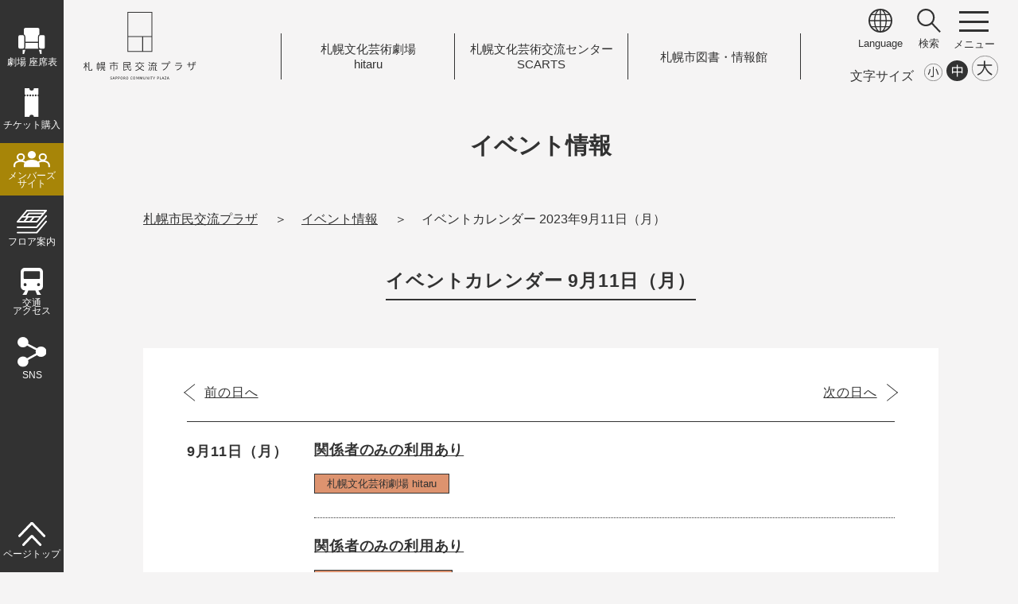

--- FILE ---
content_type: text/html; charset=UTF-8
request_url: https://www.sapporo-community-plaza.jp/event_calendar.php?day=2023-09-11
body_size: 26889
content:
			<!doctype html>
			<html lang="ja">
			<head>
<!-- Google Tag Manager -->
<script>(function(w,d,s,l,i){w[l]=w[l]||[];w[l].push({'gtm.start':
new Date().getTime(),event:'gtm.js'});var f=d.getElementsByTagName(s)[0],
j=d.createElement(s),dl=l!='dataLayer'?'&l='+l:'';j.async=true;j.src=
'https://www.googletagmanager.com/gtm.js?id='+i+dl;f.parentNode.insertBefore(j,f);
})(window,document,'script','dataLayer','GTM-5W6LNVG');</script>
<!-- End Google Tag Manager -->
<!-- Google Tag Manager -->
<script>(function(w,d,s,l,i){w[l]=w[l]||[];w[l].push({'gtm.start':
new Date().getTime(),event:'gtm.js'});var f=d.getElementsByTagName(s)[0],
j=d.createElement(s),dl=l!='dataLayer'?'&l='+l:'';j.async=true;j.src=
'https://www.googletagmanager.com/gtm.js?id='+i+dl;f.parentNode.insertBefore(j,f);
})(window,document,'script','dataLayer','GTM-NZRGF6C9');</script>
<!-- End Google Tag Manager -->

			<!-- META -->
			<meta http-equiv="Content-Type" content="text/html; charset=UTF-8" />
			<meta http-equiv="Content-Style-Type" content="text/css" />
			<meta http-equiv="Content-Script-Type" content="text/javascript" />
			<meta name="copyright" content="(C)Sapporo Cultural Arts Foundation. All Rights Reserved." />
			<meta name="author" content="https://www.sapporo-community-plaza.jp/" />
			<meta name="keywords" content="札幌市民交流プラザ" />
			<meta http-equiv="imagetoolbar" content="no" />
			<meta http-equiv="X-UA-Compatible" content="IE=edge" />
			<meta name="description" content="" />
			<meta name="viewport" content="width=device-width, initial-scale=1, user-scalable=no" />

			<!-- JS -->
			<script type="text/javascript" src="./js/jquery.js"></script>
			<script type="text/javascript" src="./js/slick.js"></script>
			
			<script type="text/javascript" src="./js/script.js?v=2503"></script>

			<!-- CSS -->
			<link rel="stylesheet" type="text/css" href="./css/default.css?v=250401" />
			<link rel="stylesheet" type="text/css" href="./css/style.css?v=2510" />
			<link rel="stylesheet" type="text/css" href="./css/style_ha.css" />
			<link rel="stylesheet" type="text/css" href="./css/style_ni.css" />
			<!--link rel="stylesheet" type="text/css" href="./css/slick.css">
			<link rel="stylesheet" type="text/css" href="./css/slick-theme.css"-->
			<link rel="stylesheet" type="text/css" href="css/txt_s.css" title="small" />
			<link rel="alternate stylesheet" type="text/css" href="css/txt_m.css" title="standard" />
<link rel="alternate stylesheet" type="text/css" href="css/txt_b.css" title="large" />

<script type="text/javascript" src="./js/styleswitcher.js"></script>

			<title>イベントカレンダー 2023年9月11日（月） | 札幌市民交流プラザ</title>

			<!-- FONT -->
			<!--
			<link rel="preconnect" href="https://fonts.googleapis.com">
			<link rel="preconnect" href="https://fonts.gstatic.com" crossorigin>
			<link href="https://fonts.googleapis.com/css2?family=Noto+Sans+JP:wght@100;400&family=Noto+Serif+JP:wght@200;400;700&family=Sawarabi+Gothic&display=swap" rel="stylesheet">
			-->

			<!-- 翻訳 -->
			<script src="https://d.shutto-translation.com/trans.js?id=18999"></script>


			</head>
			<body id="top" class="txt">
<!-- Google Tag Manager (noscript) -->
<noscript><iframe src="https://www.googletagmanager.com/ns.html?id=GTM-5W6LNVG"
height="0" width="0" style="display:none;visibility:hidden"></iframe></noscript>
<!-- End Google Tag Manager (noscript) -->
<!-- Google Tag Manager (noscript) -->
<noscript><iframe src="https://www.googletagmanager.com/ns.html?id=GTM-NZRGF6C9"
height="0" width="0" style="display:none;visibility:hidden"></iframe></noscript>
<!-- End Google Tag Manager (noscript) -->

			<p class="skip"><a href="#tmp_honbun">本文へスキップします。</a></p>

			<div id="body_wrapper">

			<div id="sidebar" class="sidebar_plaza">
	<aside>
		<ul class="sidebar_menu_ul">
			<li><a href="/theater_seat.html"><img src="/img/sidebar_icon_theaterseat_w.svg" alt=""><p>劇場 <br class="sp">座席表</p></a></li>
			<li><a href="/ticket.html"><img src="/img/sidebar_icon_ticket_w.svg" alt=""><p>チケット<br class="sp">購入</p></a></li>
			<li class="membar"><a href="https://sapporo-cp-members.jp/" target="_blank"><img src="/img/sidebar_icon_member_w.svg" alt=""><p>メンバーズ<br>サイト</p></a></li>
			<li><a href="/floor.html"><img src="/img/sidebar_icon_floormap_w.svg" alt=""><p>フロア<br class="sp">案内</p></a></li>
			<li><a href="/access.html"><img src="/img/sidebar_icon_access_w.svg" alt=""><p>交通<br>アクセス</p></a></li>
			<li><a href="javascript:void(0);" id="open_sns_btn"><img src="/img/sidebar_icon_sns_w.svg" alt=""><p>SNS</p></a></li>
		</ul>
<div id="sns_menu" class="open_menu">
	<div class="sns_menu_main">
		<div class="sns_box sns_plaza">
			<h5>札幌市民交流プラザ</h5>
			<ul class="sns_list_ul">
				<li><a href="https://x.com/Sapporocomplaza" target="_blank"><div class="icon"><img src="/img/icon_sns_x_w.svg" alt=""></div><p>X<img src="/img/icon_otherlink.png" alt="" class="other"></p></a></li>
				<li><a href="https://www.facebook.com/Sapporo.Community.Plaza" target="_blank"><div class="icon"><img src="/img/icon_sns_fb_w.svg" alt=""></div><p>Facebook<img src="/img/icon_otherlink.png" alt="" class="other"></p></a></li>
				<li><a href="https://www.instagram.com/sapporo.community.plaza/" target="_blank"><div class="icon"><img src="/img/icon_sns_in_w.svg" alt=""></div><p>Instagram<img src="/img/icon_otherlink.png" alt="" class="other"></p></a></li>
				<li><a href="https://www.youtube.com/channel/UCT_jSwYRErGNJ38pewJiQDQ" target="_blank"><div class="icon"><img src="/img/icon_sns_yt_w.svg" alt=""></div><p>YouTube<img src="/img/icon_otherlink.png" alt="" class="other"></p></a></li>
			</ul>
		</div>
		<div class="sns_box sns_hitaru">
			<h5>札幌文化芸術劇場 hitaru</h5>
			<ul class="sns_list_ul">
				<li><a href="https://x.com/theater_hitaru" target="_blank"><div class="icon"><img src="/img/icon_sns_x_w.svg" alt=""></div><p>X<img src="/img/icon_otherlink.png" alt="" class="other"></p></a></li>
				<li><a href="https://www.facebook.com/SapporoCulturalArtsTheater.hitaru" target="_blank"><div class="icon"><img src="/img/icon_sns_fb_w.svg" alt=""></div><p>Facebook<img src="/img/icon_otherlink.png" alt="" class="other"></p></a></li>
				<li><a href="https://www.instagram.com/sapporoculturalartstheater/" target="_blank"><div class="icon"><img src="/img/icon_sns_in_w.svg" alt=""></div><p>Instagram<img src="/img/icon_otherlink.png" alt="" class="other"></p></a></li>
				<li><a href="https://www.tiktok.com/@theater_hitaru" target="_blank"><div class="icon"><img src="/img/icon_sns_tk_w.svg" alt=""></div><p>TikTok<img src="/img/icon_otherlink.png" alt="" class="other"></p></a></li>
			</ul>
		</div>
		<div class="sns_box sns_scarts">
			<h5>札幌文化芸術交流センター SCARTS</h5>
			<ul class="sns_list_ul">
				<li><a href="https://x.com/SapporoSCARTS" target="_blank"><div class="icon"><img src="/img/icon_sns_x_w.svg" alt=""></div><p>X<img src="/img/icon_otherlink.png" alt="" class="other"></p></a></li>
				<li><a href="https://www.facebook.com/SapporoSCARTS/" target="_blank"><div class="icon"><img src="/img/icon_sns_fb_w.svg" alt=""></div><p>Facebook<img src="/img/icon_otherlink.png" alt="" class="other"></p></a></li>
				<li><a href="https://www.instagram.com/SapporoSCARTS/" target="_blank"><div class="icon"><img src="/img/icon_sns_in_w.svg" alt=""></div><p>Instagram<img src="/img/icon_otherlink.png" alt="" class="other"></p></a></li>
			</ul>
		</div>
		<div class="sns_box sns_library">
			<h5>札幌市図書・情報館</h5>
			<ul class="sns_list_ul">
				<li><a href="https://www.facebook.com/sppinfolibrary/" target="_blank"><div class="icon"><img src="/img/icon_sns_fb_w.svg" alt=""></div><p>Facebook<img src="/img/icon_otherlink.png" alt="" class="other"></p></a></li>
				<li><a href="https://www.instagram.com/infolibrary/" target="_blank"><div class="icon"><img src="/img/icon_sns_in_w.svg" alt=""></div><p>Instagram<img src="/img/icon_otherlink.png" alt="" class="other"></p></a></li>
			</ul>
		</div>
	</div>
	<a href="javascript:void(0);" class="sns_close_btn menu_close"><img src="/img/icon_close.svg" alt="">閉じる</a>
</div>
		<ul class="sidebar_menu_ul pagetop">
			<li><a href="#top"><img src="/img/sidebar_icon_pagetop_w.svg" alt=""><p>ページトップ</p></a></li>
		</ul>
	</aside>
</div>

			<div id="main_area">


			<header>
	<div class="header_left pc">
		<h1><a href="/"><img src="/img/logo.svg" alt="札幌市民交流プラザ"></a></h1>
	</div>
	<div class="header_left sp">
		<h1><a href="/"><img src="/img/logo_only.svg" alt="札幌市民交流プラザ ロゴ"></a></h1>
	</div>

	<div class="header_center pc">
		<ul class="header_link_ul">
			<li><a href="/theater.html">札幌文化芸術劇場<br>hitaru</a></li>
			<li><a href="/scarts.php">札幌文化芸術交流センター<br>SCARTS</a></li>
			<li><a href="/library.html">札幌市図書<span>・</span>情報館</a></li>
		</ul>
	</div>
	<div class="header_center sp">
		<h1><a href="/"><img src="/img/logo_text_plaza.svg" alt="札幌市民交流プラザ"></a></h1>
	</div>

	<div class="header_right pc">
		<div class="header_menu">
			<!--div class="head_btn">
				<div><a href="/sitemap.html">サイトマップ</a></div>
			</div-->
			<div class="head_icon">
				<div><a href="javascript:void(0);" id="open_language_btn"><img src="/img/icon_language.svg" alt=""><p data-stt-ignore>Language</p></a></div>
			</div>
<div id="language_menu" class="open_menu">
	<div class="menu_language_list">
		<ul class="language_ul">
			<li data-stt-ignore><a href="javascript:void(0);" data-stt-changelang="ja" data-stt-active>日本語</a></li>
			<li data-stt-ignore><a href="javascript:void(0);" data-stt-changelang="en">English</a></li>
			<li data-stt-ignore><a href="javascript:void(0);" data-stt-changelang="zh-CN">&#31616;&#20307;&#20013;&#25991;</a></li>
			<li data-stt-ignore><a href="javascript:void(0);" data-stt-changelang="zh-TW">&#32321;&#39636;&#20013;&#25991;</a></li>
			<li data-stt-ignore><a href="javascript:void(0);" data-stt-changelang="ko">&#54620;&#44397;&#50612;</a></li>
		</ul>
	</div>
	<a href="javascript:void(0);" class="language_close_btn menu_close"><img src="/img/icon_close.svg" alt="">閉じる</a>
</div>
			<div class="head_icon">
				<div><a href="javascript:void(0);" id="open_search_btn"><img src="/img/icon_search.svg" alt=""><p>検索</p></a></div>
			</div>
<div id="search_menu" class="open_menu">
	<div class="menu_search_box">
<script async src="https://cse.google.com/cse.js?cx=40eabc580383c49d5">
</script>
		<form id="cse-search-box" action="https://google.com/cse">
		<input type="hidden" name="cx" value="40eabc580383c49d5" />
		<input type="hidden" name="ie" value="UTF-8" />
		<input type="text" name="q" size="31" />
		<input type="submit" name="sa" value="サイト内検索" />
		</form>
	</div>
	<a href="javascript:void(0);" class="search_close_btn menu_close"><img src="/img/icon_close.svg" alt="">閉じる</a>
</div>
			<div class="head_icon pc_menu_icon">
				<div><div class="menu_btn" id="open_pcmenu"><a>
					<span></span>
					<span></span>
					<span></span>
				</a></div></div>
			</div>
<div id="pc_menu" class="open_menu">
	<div class="pc_menu_box">
		<div class="leftbox">
			<div class="menu_logo"><a href="/"><img src="/img/logo_footer.svg" alt="札幌市民交流プラザ ロゴ"></a></div>
			<!--div class="menu_sub">
				<ul class="header_logos_ul">
					<li><a href="/theater.html">札幌文化芸術劇場<br>hitaru</a></li>
					<li><a href="/scarts.php">札幌文化芸術交流センター<br>SCARTS</a></li>
					<li><a href="/library.html">札幌市図書<span>・</span>情報館</a></li>
				</ul>
			</div-->
			<div class="menu_links">
				<ul class="links_list">
				<li><a href="/inquiry.php" class="arrow">お問い合わせ</a></li>
				<li><a href="/faq.html" class="arrow">よくある質問</a></li>
				<li><a href="/recruit.html" class="arrow">採用情報</a></li>
				</ul>
			</div>
		</div>
		<div class="rightbox">
			<div class="menu_link_list">
				<a href="/">トップページ</a>
				<a href="/event_calendar.php">イベントカレンダー</a>
				<a href="/event.php">イベント一覧</a>
				<a href="/archive.php">アーカイブ一覧</a>
				<a href="/news.php">お知らせ一覧</a>
				<a href="/facility.html" class="parent">施設を借りたい方</a>
					<ul class="child">
					<li><a href="/facility_theater.html" class="arrow">劇場</a>
					<li><a href="/theater_seat.html" class="arrow">劇場 座席表</a></li>
					<li><a href="/theater_seat_stage.html" class="arrow">客席から見たステージ画像</a></li>
					<li><a href="/facility_creativestudio.html" class="arrow">クリエイティブスタジオ</a></li>
					<li><a href="/facility_openstudio.html" class="arrow">SCARTSコート</a></li>
					<li><a href="/facility_creativemall.html" class="arrow">SCARTSモール</a></li>
					<li><a href="/facility_workstudio.html" class="arrow">SCARTSスタジオ</a></li>
					<li><a href="/facility_projectroom.html" class="arrow">SCARTSミーティングルーム</a></li>
					<li><a href="/facility_practiceroom.html" class="arrow">中・小練習室</a></li>
					<li><a href="/facility_waitingroom-3f.html" class="arrow">控室3F</a></li>
					<li><a href="/facility_waitingroom-4f.html" class="arrow">控室4F</a></li>
					<li><a href="/facility_application.html" class="arrow">施設の利用申込について</a></li>
					<li><a href="/facility_usage.html" class="arrow">施設利用に際してのお願い</a></li>
					<li><a href="https://porocal-link.jp/sapporo-open/user/userTop.jsp" target="_blank" class="arrow">空き状況表 <img src="img/icon_otherlink.png" alt="" class="other"></a></li>
					<li><a href="/facility_download.html" class="arrow">申請書・図面・パンフレット等ダウンロード</a></li>
					</ul>
				<a href="about.html" class="parent">札幌市民交流プラザについて</a>
					<ul class="child">
					<li><a href="/logomark.html" class="arrow">ロゴ・愛称について</a></li>
					<li><a href="/artwork.html" class="arrow">アートワークについて</a></li>
					<li><a href="/history.html" class="arrow">プラザの歩み</a></li>
					<li><a href="/event_openingseries.html" class="arrow">オープニングシリーズ</a></li>
					</ul>
				<a href="/access.html">交通アクセス</a>
				<a href="/floor.html">フロア案内</a>
				<a href="/visitorservice.html">バリアフリー/サービス情報</a>
				<a href="/ticket.html">チケット購入について</a>
				<a href="/member.html">札幌市民交流プラザメンバーズについて</a>
				<a href="/officialsponsor.html">オフィシャルスポンサーのご案内</a>
				<a href="/officialsponsor_company.html" class="arrow">オフィシャルスポンサー一覧</a>
				<a href="/public_information.html">広報のページ</a>
				<a href="/wavetimes_plus/">WEBマガジン「wave times<sup>+</sup>」</a>
				<a href="/restaurant.html">カフェ・レストラン</a>
				<a href="/travelers_guide.html" class="parent">hitaru 遠征お役立ち情報</a>
					<ul class="child">
					<li><a href="/travelers-accsess_route.html" class="arrow">ルート案内</a>
					<li><a href="/travelers-visitor_tips.html" class="arrow">当日の過ごし方</a>
					<li><a href="/travelers-nearby_hotels.html" class="arrow">プラザ周辺ホテル</a>
					<li><a href="https://www.google.com/maps/d/edit?mid=1UxpZyownf8I05FLMjtR8WMhXZ_0yCtw&usp=sharing" class="arrow" target="_blank">Googleマップ版 おさんぽMAP <img src="img/icon_otherlink.png" alt="" class="other"></a>
					</ul>

				<div class="headlogotext"><img src="/img/logo_hitaru_text.svg" alt="札幌文化芸術劇場 hitaru ロゴ" class="logo_hitaru"></a></div>
				<a href="/theater.html">札幌文化芸術劇場 hitaru</a>
				<a href="/event_theater.php">hitaru主催・共催事業イベント一覧</a>
				<a href="/archive_theater.php">hitaru主催・共催事業アーカイブ</a>
				<a href="/theater_project.html">hitaruの取り組み</a>

				<div class="headlogotext"><img src="/img/logo_scarts_text.svg" alt="札幌文化芸術交流センター SCARTS ロゴ" class="logo_scarts"></a></div>
				<a href="/scarts.php">札幌文化芸術交流センター SCARTS</a>
				<a href="/topics_scarts.php">トピックス</a>
				<a href="/event_scarts.php">SCARTS開催イベント一覧</a>
				<a href="/scarts_support.html" class="parent">活動支援</a>
					<ul class="child">
					<li><a href="/scartskoubo.html" class="arrow">SCARTS 企画公募</a></li>
					<li><a href="/scartsgrant.html" class="arrow">SCARTS 助成金</a></li>
					<li><a href="/scarts_service.html" class="arrow">相談サービス</a>
					<li><a href="/form_scarts_support.php" class="arrow">相談予約フォーム</a></li>
					<li><a href="/scarts_support_information.html" class="arrow">SCARTSインフォメーションコーナー</a></li>
					<li><a href="/scarts_artculture.php" class="arrow">さっぽろ Art&Culture インフォメーション</a></li>
					<li><a href="/scarts_culturalfacility.html" class="arrow">札幌市の施設・アートスペース</a></li>
					<li><a href="/scarts_public_subsidy.html" class="arrow">全国の公募・助成金</a></li>
					<li><a href="/scarts_study.html" class="arrow">調査研究</a></li>
					</ul>
				<a href="/scarts_userguide.html" class="arrow">貸施設のご利用について</a>

				<a href="/organize_scarts.php">SCARTS主催・連携事業</a>
				<a href="/scarts_about.html">SCARTSについて</a>

				<div class="headlogotext"><img src="/img/logo_library_text.svg" alt="札幌市図書・情報館 ロゴ" class="logo_library"></a></div>
				<a href="/library.html">札幌市図書・情報館</a>
				<a href="/library_interview.html">VOICE</a>
				<a href="/library_concept.html">施設案内・コンセプト</a>
				<a href="/library_business.html">図書・情報館だからできること</a>
				<a href="/library_collection.html" class="parent">どんな本や情報があるの？</a>
					<ul class="child">
					<li><a href="/library_theme_life.html" class="arrow">LIFE5つのテーマ</a></li>
					<li><a href="/library_pathfinder.html" class="arrow">調べ方ガイド</a></li>
					</ul>
				<a href="/library_reservation.html">座席予約、イベント予約</a>
				<a href="/library_archive.html">アーカイブ</a>

				<div class="headlogotext"></div>
				<a href="/link.html" class="arrow">リンク</a>
				<a href="/policy.html" class="arrow">サイトポリシー</a>
				<a href="/socialmedia_policy.html" class="arrow">ソーシャルメディアポリシー</a>
				<a href="/accessibility.html" class="arrow">ウェブアクセシビリティ方針</a>
				<a href="/sitemap.html" class="arrow">サイトマップ</a>

			</div>

		</div>
	</div>
</div>

		</div>

		<div class="fontbox">
			<ul id="fontSize" class="cf">
				<li class="tit">文字サイズ</li>
				<li><a href="javascript:void(0);" class="font_s" onclick="setActiveStyleSheet('standard'); return false;"></a></li>
				<li><a href="javascript:void(0);" class="font_m" onclick="setActiveStyleSheet('small'); return false;"></a></li>
				<li><a href="javascript:void(0);" class="font_b" onclick="setActiveStyleSheet('large'); return false;"></a></li>
			</ul>
		</div>
	</div>

	<div class="header_right sp">
		<div class="header_menu">
			<div class="head_icon">
				<!--div><img src="/img/icon_hamburger_menu.svg" alt=""><p>メニュー</p></div-->
				<div class="menu_btn" id="open_spmenu"><a>
					<span></span>
					<span></span>
					<span></span>
				</a></div>
			</div>
		</div>
	</div>
	<div id="sp_menu" class="open_menu sp">
		<div class="sp_menu_main">
			<div class="sp_menu_head">
				<h1><a href="/"><img src="/img/logo_only.svg" alt="札幌市民交流プラザ ロゴ"></a></h1>
				<div class="textlogo"><a href="/"><img src="/img/logo_text_plaza.svg" alt="札幌市民交流プラザ"></a></div>
			</div>
			<ul class="header_link_ul">
				<li class="hitaru"><a href="/theater.html">札幌文化芸術劇場<br>hitaru</a></li>
				<li class="scarts"><a href="/scarts.php">札幌文化芸術交流センター<br>SCARTS</a></li>
				<li class="library"><a href="/library.html">札幌市図書<span>・</span>情報館</a></li>
			</ul>
			<div class="sp_btn_list">
				<a href="/faq.html" class="linkbtn">よくある質問</a>
				<a href="/sitemap.html" class="linkbtn">サイトマップ</a>
			</div>
			<div class="sp_language_box">
				<p class="t">言語 / Language</p>
				<ul class="language_ul">
					<li data-stt-ignore><a href="javascript:void(0);" data-stt-changelang="ja" data-stt-active>日本語</a></li>
					<li data-stt-ignore><a href="javascript:void(0);" data-stt-changelang="en">English</a></li>
					<li data-stt-ignore><a href="javascript:void(0);" data-stt-changelang="zh-CN">&#31616;&#20307;&#20013;&#25991;</a></li>
					<li data-stt-ignore><a href="javascript:void(0);" data-stt-changelang="zh-TW">&#32321;&#39636;&#20013;&#25991;</a></li>
					<li data-stt-ignore><a href="javascript:void(0);" data-stt-changelang="ko">&#54620;&#44397;&#50612;</a></li>
				</ul>
			</div>
			<div class="sp_search_box">
				<p class="t">サイト内検索</p>
				<script async src="https://cse.google.com/cse.js?cx=40eabc580383c49d5"></script>
				<form id="cse-search-box-sp" action="https://google.com/cse">
				<input type="hidden" name="cx" value="40eabc580383c49d5" />
				<input type="hidden" name="ie" value="UTF-8" />
				<input type="text" name="q" size="31" />
				<input type="submit" name="sa" value="検索" />
				</form>
			</div>
			<div class="sp_time_box">
				
			</div>

		</div>
	</div>

</header>
		
		<p id="tmp_honbun" class="skip">ここから本文です。</p>
		<div class="header_title">
			<h2>イベント情報</h2>
			<div class="bread">
				<ul class="bread_list">
					<li><a href="./">札幌市民交流プラザ</a></li>
					<li><a href="event.php">イベント情報</a></li>
					<li>イベントカレンダー 2023年9月11日（月）</li>
				</ul>
			</div>
		</div>

<div id="contents_area" class="event event_calendar">

<section class="box">
	<h3 class="downborder mt30">イベントカレンダー <br class="sp">9月11日（月）</h3>
</section>
<section class="box back_white mb40">

	<div class="calendar_daynav">
		<a href="?day=2023-09-10" class="calendar_prev" aria-label="前の日（2023年9月10日）">前の日へ</a>
		<a href="?day=2023-09-12" class="calendar_next" aria-label="次の日（2023年9月12日）">次の日へ</a>
	</div>

	<ul class="event_list_ul">

		<li>
			<div class="event_cal_days">
				<p>9月11日（月）</p>
			</div>

		
			<div class="text_info">
				<h4 class="txt_b"><a href="event.php?num=3262">関係者のみの利用あり</a></h4>
				<span class="cate hitaru">札幌文化芸術劇場 hitaru</span>								<div class="info_area">
					<p></p>
				</div>
			</div>

			
			<div class="text_info">
				<h4 class="txt_b"><a href="event.php?num=3274">関係者のみの利用あり</a></h4>
				<span class="cate hitaru">クリエイティブスタジオ</span>								<div class="info_area">
					<p>17：00～22：00</p>
				</div>
			</div>

			
			<div class="text_info">
				<h4 class="txt_b"><a href="event.php?num=3372">CLERANCE SALE</a></h4>
				<span class="cate scarts">札幌文化芸術交流センター SCARTS</span>				<span class="genre">販売（物産）</span> 				<div class="info_area">
					<p>10:00 ～ 20:00</p>
				</div>
			</div>

			
			<div class="text_info">
				<h4 class="txt_b"><a href="event.php?num=3212">ラウレアーマナ</a></h4>
				<span class="cate scarts">札幌文化芸術交流センター SCARTS</span>				<span class="genre">販売（物産）</span> 				<div class="info_area">
					<p>10:30 ～ 18:00</p>
				</div>
			</div>

			
			<div class="text_info">
				<h4 class="txt_b"><a href="event.php?num=3407">札幌市図書・情報館 × NoMaps2023特別企画<br>NoMaps POP-UP Library</a></h4>
				<span class="cate library">札幌市図書・情報館</span>				<span class="genre">展示</span> 				<div class="info_area">
					<p>※札幌市図書・情報館の開館日・時間に準拠</p>
				</div>
			</div>

					</li>
	</ul>

	<div class="calendar_daynav nav_bottom">
		<a href="?day=2023-09-10" class="calendar_prev" aria-label="前の日（2023年9月10日）">前の日へ</a>
		<a href="?day=2023-09-12" class="calendar_next" aria-label="次の日（2023年9月12日）">次の日へ</a>
	</div>

</section>

<div class="border_long sp"></div>

</div><!-- contents_area END-->

<div class="return_area double">
	<a href="event.php" class="linkbtn">イベント一覧</a>
	<a href="./" class="linkbtn">トップページ</a>
</div>

				<footer>

	<div class="footer_main">
		<div class="footer_left">
			<div class="footer_logo">
				<a href="/"><img src="/img/logo_footer.svg" alt="札幌市民交流プラザ"></a>
			</div>

			<div class="footer_address">
				<p>〒060-0001　札幌市中央区北1条西1丁目</p>
			</div>

			<!--div class="footer_sns">
			<ul class="footer_sns_list">
				<li><a href="" target="_blank"><img src="/img/icon_sns_fb_b.svg" alt="Facebok"></a></li>
				<li><a href="" target="_blank"><img src="/img/icon_sns_tw_b.png" alt="Twitter"></a></li>
				<li><a href="" target="_blank"><img src="/img/icon_sns_in_b.png" alt="Instagram"></a></li>
				<li><a href="" target="_blank"><img src="/img/icon_sns_yt_b.svg" alt="Youtube"></a></li>
			</ul>
			</div-->

			<div class="footer_inquiry">
				<a href="/inquiry.php" class="linkbtn icon_inquiry">お問い合わせ</a>
			</div>
		</div>

		<div class="footer_menu">
			<ul class="footer_menu_list">
				<li><a href="/faq.html">よくある質問</a></li>
				<li><a href="/recruit.html">採用情報</a></li>
				<li><a href="/link.html">リンク</a></li>
				<li><a href="/sitemap.html">サイトマップ</a></li>
				<li><a href="/policy.html">サイトポリシー</a></li>
				<li><a href="/socialmedia_policy.html">ソーシャルメディアポリシー</a></li>
				<li><a href="/accessibility.html">ウェブアクセシビリティ方針</a></li>
				<!--li><a href="sitemap.html">サイトマップ</a></li-->
			</ul>
			<p class="copyright">Copyright &copy; Sapporo Cultural Arts Foundation. <br class="sp">All Rights Reserved.</p>
		</div>

	</div>
	<!--div class="page_top_btn"><a href="#top">
		<svg viewBox="0 0 100 100">
		<path d="M 0,50 a 50,50 0 1,1 0,1 z" id="circle" />
		<text><textPath xlink:href="#circle">SAPPORO COMMUNITY PLAZA</textPath></text>
		</svg>
		<p>PAGE TOP</p></a>
	</div-->
</footer>

			</div><!-- main_area END-->
			</div><!-- body_wrapper END-->

			</body>
			</html>

		

--- FILE ---
content_type: text/css
request_url: https://www.sapporo-community-plaza.jp/css/style.css?v=2510
body_size: 166699
content:
@charset "UTF-8";
/*---	全体	---------------------------*/
html {
}
body{
}
.no-scroll {
    overflow: hidden;
    height: 100vh;
}

/*---	サイドバー	---------------------------*/
#body_wrapper{
    position: relative;
    width: 100%;
    min-height: 100%;
    /*overflow: hidden;*/
}

#sidebar{
    position: fixed;
	width:80px;
	height:100vh;
	background:var(--c-sidebar-plaza);
	color:var(--c-white);
	z-index:1200;
}
#sidebar aside{
	padding-top:25px;
	width:100%;
	height:100%;
	position:relative;

    display: flex;
    flex-wrap: wrap;
    align-content: space-between;
}
#sidebar.sidebar_plaza aside{		background:var(--c-sidebar-plaza);	}
#sidebar.sidebar_hitaru aside{	background:var(--c-sidebar-hitaru);	}
#sidebar.sidebar_scarts aside{	background:var(--c-sidebar-scarts);	}
#sidebar.sidebar_library aside{	background:var(--c-sidebar-library);	}


#sidebar aside .sidebar_menu_ul{
	width:100%;
	display:flex;
	flex-wrap:wrap;
	justify-content: center;
    align-content: center;
	text-align:center;
}#sidebar aside .sidebar_menu_ul li{
	width:100%;
	padding:0 3px;
	position:relative;
}
#sidebar aside .sidebar_menu_ul li a{
	display:flex;
	flex-wrap:wrap;
	justify-content: center;
    align-content: center;
	margin-bottom:8px;
	padding:10px 0;
	text-decoration: none !important;
}#sidebar aside .sidebar_menu_ul li img.other{
	position:absolute;
	top:3px;	right:3px;
}#sidebar aside .sidebar_menu_ul li p{
	width:100%;
	color:var(--c-white);
	margin-top:5px;
	font-size:0.75em;
	line-height:0.9;
}
#sidebar aside .sidebar_menu_ul li.membar{
	padding:0;
}
#sidebar aside .sidebar_menu_ul li.membar a{
	background:var(--c-membar);
}

#sidebar aside .sidebar_menu_ul.pagetop{
/*	position:absolute;*/
	bottom:10px;
	left:0;
}
#sns_menu{
	display:none;
    position: fixed;
	width:600px;
	height:100vh;
	background:var(--c-gray2);
	top:0;
	left:-600px;
	z-index: -1;
	padding:30px 100px;
	color:#ffffff;
}
#sns_menu .sns_menu_main{
	display:flex;
	flex-wrap:wrap;
}#sns_menu .sns_menu_main .sns_box{
	width:100%;
	text-align:center;
	border-bottom:1px solid var(--c-gray5);
	margin-bottom:20px;
}#sns_menu .sns_menu_main .sns_box:last-child{
	border-bottom:none;
	margin-bottom:0;
}#sns_menu .sns_menu_main .sns_box h5{
	margin:0;
}

#sns_menu .sns_menu_main .sns_box ul.sns_list_ul{
	display:flex;
    justify-content: space-evenly;
	padding:20px 0;
}#sns_menu .sns_menu_main .sns_box ul.sns_list_ul li{
	width:calc(25% - 10px);
}#sns_menu .sns_menu_main .sns_box ul.sns_list_ul li .icon{
	margin-bottom:5px;
}#sns_menu .sns_menu_main .sns_box ul.sns_list_ul li .icon img{
	width:40px; height:40px;
	object-fit: contain;
}#sns_menu .sns_menu_main .sns_box ul.sns_list_ul li a{
	color:#ffffff;
	line-height:1;
}

#main_area{
	display: inline-block;
	width:100%;
	padding-left:80px;
}


/*---	ヘッダー	---------------------------*/
header{
	position:relative;
	width: calc(100% - 100px);
    min-width: calc(var(--fullsize) + 150px);
	margin:15px auto 0;
/*	height:100px;*/
	background-color:transparent;
/*	z-index: 100;*/
	z-index: 1100;
}
header .header_left{
/*	position:absolute;
	top:0;	left:0;*/
}header .header_left h1 a img{
	height:85px;
	width:auto;
	vertical-align: bottom;
}


header .header_center{
	position:absolute;
	bottom:0;	left:50%;
	transform: translateX(-50%);
}header .header_center h1{
	text-align:center;
}
header .header_center h1.logo_hitaru img{		width: 70%;  margin-top: -50px;	}
header .header_center h1.logo_scarts img{		width: 70%;  margin-top: -50px;	}
header .header_center h1.logo_library img{		width: 90%;  margin-top: -50px;	}

header ul.header_link_ul{
	display:flex;
    justify-content: center;
	width: 660px;
	height:100%;
}header ul.header_link_ul li{
	border-left:1px solid var(--main-color);
	width:33%;
}header ul.header_link_ul li:last-child{
	border-right:1px solid var(--main-color);
}header ul.header_link_ul li a{
	white-space: nowrap;
	padding:10px 22px;
	line-height:1.3;
    font-size: 0.95em;
	font-weight: 500;
	width:100%;
	height:100%;
	display:flex;
	flex-wrap: wrap;
	justify-content: center;
    /*align-content: center;*/
    align-content: space-around;
	text-align:center;
	text-decoration:none;
}header ul.header_link_ul li a:hover,
header ul.header_link_ul li a:focus{
	text-decoration: underline;
}

header ul.header_link_ul li.hitaru{	background:var(--c-sidebar-hitaru);	border:none;	}
header ul.header_link_ul li.scarts{	background:var(--c-sidebar-scarts);	border:none;	}
header ul.header_link_ul li.library{	background:var(--c-sidebar-library);	border:none;}
header ul.header_link_ul li.hitaru+li,
header ul.header_link_ul li.scarts+li,
header ul.header_link_ul li.library+li{border-left:none;}
header ul.header_link_ul li.hitaru a,
header ul.header_link_ul li.scarts a,
header ul.header_link_ul li.library a{
	color:#ffffff;
	text-decoration:none !important;
}

header .header_right{
	position:absolute;
	bottom:-10px;	right:0;
}

header .header_menu{
/*	display:flex;
    justify-content: flex-end;*/
	margin-bottom:0;
}
header .header_menu .head_icon{
	display:inline-flex;
	margin-left:10px;
	width: 50px;
}
header .header_menu .head_icon > div a{
	display:flex;
	flex-wrap:wrap;
	justify-content: center;
    align-content: center;
	text-align:center;
	text-decoration:none;
}header .header_menu .head_icon > div img{
	height:30px; width:30px;
	object-fit: contain;
}header .header_menu .head_icon > div a p{
	font-size:0.8em;
	width:100%;
}
header .header_menu .head_btn{
	display:inline-flex;
	flex-wrap:wrap;
	justify-content: center;
    align-content: center;
	text-align:center;
	margin-right: 5px;
}header .header_menu .head_btn > div{

}header .header_menu .head_btn > div a{
    background: var(--base-color);
	border:1px solid var(--main-color);
	border-radius:11px;
	padding:3px 7px;
	text-decoration:none;
}

header .open-close{
	position:absolute;
	top:calc(100% + 20px);	right:0;
	width:180px;
	text-align:center;
	padding:5px 10px 3px;
}header .open-close.library{
	background:var(--c-library);
	color:#ffffff;
	padding: 10px;
    font-size: 1.15em;	}
header .open-close.scarts{	background:#ffffff;border:1px solid var(--c-scarts);	}
header .open-close p.time{
	border-top:1px solid #ffffff;
	padding-top:3px;	margin-top:3px;
}header .open-close.scarts p.time{
	border-top:1px solid var(--c-gray3);
}
header .open-close.library.close_on{background:#7F2A27;	}
header .open-close.scarts.close_on{	border:1px solid var(--c-gray2);	}

/* fontbox */
.fontbox{	}

.fontbox ul{
	overflow:hidden;
    display: flex;
    align-items: flex-end;
    justify-content: flex-end;}

.fontbox ul li{
	margin:0 0 8px 5px;
	float:left;
	display:block;}

.fontbox li a{
	width:27px;
	height:27px;
	display:block;}

.fontbox li:nth-of-type(2) a{	width:23px;	height:23px;}
.fontbox li:nth-of-type(3) a{	width:27px;	height:27px;}
.fontbox li:nth-of-type(4) a{	width:33px;	height:33px;}

.fontbox ul li.tit{
	margin:0 8px 0 0;
	padding:0;}



.inner{
	width:var(--fullsize);
	margin:0 auto;
}
.inner.white_box{
	background:#ffffff;
}


.header_title{
	width:var(--fullsize);
	margin:15px auto 0;
	text-align:center;
    position: relative;
    z-index: 1;
}/*.header_title.sub_facility{
	margin:35px auto 0;
}*/
.header_title h2{
	margin:0 auto;
	display:inline-block;
	margin-top:50px;
	margin-bottom:60px;
	font-size:1.8em;
	line-height:1.3;
}
.header_title .bread{
	margin-bottom:10px;
}
.header_title .bread_list{
	display:flex;
	flex-wrap:wrap;
}.header_title .bread_list li{
	margin-right:55px;
	position:relative;
	text-align: left;
}.header_title .bread_list li:after{
	content:"＞";
	position:absolute;
	right:-37px;
}.header_title .bread_list li:last-child{
	margin-right:0;
}.header_title .bread_list li:last-child:after{
	display:none;
}

#language_menu,#search_menu{
	z-index: 10000;
	position:absolute;
	top:-150px;
/*	top:-15px;*/
	right:-50px;
	width:100vw;
	min-width:calc(var(--fullsize) + 200px);
	background:var(--c-sidebar-plaza);
	display:none;
}
#language_menu .menu_language_list,
#search_menu .menu_search_box{
	position:relative;
	text-align:center;
	padding:50px;
}#language_menu .menu_language_list ul.language_ul{
	display:flex;
	justify-content: space-evenly;
	width:var(--fullsize);
	margin:0 auto;
}#language_menu .menu_language_list ul.language_ul li{
	width:15%;
}#language_menu .menu_language_list ul.language_ul a{
	display:block;
	color:#ffffff;
	padding:3px;
	width:100%;
	border:1px solid var(--c-sidebar-plaza);
	cursor: pointer;
	text-decoration:none;
}#language_menu .menu_language_list ul.language_ul a:hover,
#language_menu .menu_language_list ul.language_ul a:focus{
	border:1px solid var(--c-gray3);
}#language_menu .menu_language_list ul.language_ul a[data-stt-active]{
	border:1px solid #ffffff;
	color:#ffffff;
}
.open_menu .menu_close{
	display:flex;
    flex-wrap: wrap;
    width: 50px;
    justify-content: center;
	color:#ffffff;
	font-size:0.8em;
	text-decoration:none;
	position:absolute;
	bottom:50%;	right:20px;
	transform: translateY(50%);
}.open_menu .menu_close img{
	margin:0 5px;
}

#search_menu{
	width:100vw;
	background:var(--c-sidebar-plaza);
}#search_menu .menu_search_box{
	width:var(--fullsize);
	margin:0 auto;
}




/*---	トップページ	---------------------------*/
/*総合トップ*/
.header_title.toppage{
	width:var(--fullsize);
	position:relative;
	overflow:visible;
	margin: 15px auto 0;
	display:flex;
    margin-bottom: 60px;
}
.header_title.toppage.top_library{
	width:100%;
}

.header_title.toppage .mainimage_left{
	width:770px;
	margin-right:10px;
}.header_title.toppage .mainimage_right{
	width:calc(100% - 780px);
}
.header_title.toppage .toppage_slider{
	background:#cccccc;
	height:400px;
}

.header_title.toppage.top_scarts .mainimage_left{
	width:690px;
	margin-right:10px;
}.header_title.toppage.top_scarts .mainimage_right{
	width:calc(100% - 700px);
}
.header_title.toppage.top_scarts .toppage_slider{
	background:#cccccc;
	height:360px;
}

.header_title.toppage.top_library .toppage_slider{
	width:100%;
	min-width:var(--fullsize);
	background:none;
	height:400px;
	margin:0 auto;
}.header_title.toppage.top_library{
	margin-bottom:60px;
}

	.splide__track,
	.splide__list{
		height:100%;
	}
	.splide__slide img {
  width: 100%;
  height: 100%;
  object-fit: cover;

	}
	.splide__toggle{
	    cursor: pointer;
	    appearance: none;
	    border: none;
	    padding: 0;
	    background: transparent;
		position: absolute;
	    bottom: 0;
	    right: 0;
	}
	.top_scarts .splide__toggle{
		bottom:unset;	top:0;
	}
	.splide__pagination{
		position:absolute;
		bottom:-25px;	left:50%;
		transform: translateX(-50%);
		width:100%;
		display:flex;
		justify-content: center;
	}
	.splide__pagination li{
		margin-right:10px !important;
	}.splide__pagination li:last-child{
		margin-right:0 !important;
	}
	.splide__pagination li button{
		display:inline-block;
		width:12px;	height:12px;
		padding:0;
		background:var(--c-gray4);
		border-radius:50%;
		cursor: pointer;
		border:none;
	}.splide__pagination li button.is-active{
		background:var(--c-gray2);
	    transform: scale(1.3);
		cursor: unset;
	}
	.splide__arrows{
		position:absolute;
		width:100%;
		top:50%;	left:0;
	}
	.splide__arrows .splide__arrow--prev,
	.splide__arrows .splide__arrow--next{
		position:absolute;
		top:50%;
		left:0;
		transform: translateY(-50%);
		width:50px;	height:unset;
		border: none;
	    background: none;
	    cursor: pointer;
		z-index:50;
	}.splide__arrows .splide__arrow--next{
		left:unset;right:0;
	}.splide__arrows .splide__arrow--prev svg{
		transform:rotate(180deg);
	}

.splide__slide .slide_text{
	position:absolute;
	bottom:0;	left:0;
	width:100%;
	background:#00000099;
	color:#ffffff;
	padding:7px 10px 5px;
}.splide__slide .slide_text h3{
	font-size:1em;
	text-align:left;
}.splide__slide .slide_text p{
	position:absolute;
	bottom:5px;	right:5px;
	display:inline-block;
	border:1px solid #ffffff;
	font-size:0.8em;
	padding:0 5px;
}
.top_scarts a.splide__slide{
	display:block;
}

.top_scarts .splide__slide .slide_text h3{
	width: calc(100% - 77px);
}

.top_library .splide__slide .slide_text,
.top_plaza .splide__slide .slide_text{
	position:absolute;
	bottom:20px;	left:0;
/*	background:#ffffffbb;*/
	background:rgba(255,255,255,0.9);
	color:var(--font-color);
	padding:12px 0;
	text-align:left;
	width:fit-content;
}
.top_library .splide__slide .slide_text.lb{
	bottom:20px;	left:0;
	padding-right:30px;
}.top_library .splide__slide .slide_text.lt{
	top:20px;	left:0;	bottom:unset;
	padding-right:30px;
}.top_library .splide__slide .slide_text.rb{
	bottom:20px;	right:0;	left:unset;
	text-align:right;
	padding-left:30px;
}.top_library .splide__slide .slide_text.rb h3{
	text-align:right;
}
.top_library .splide__slide .slide_text h3,
.top_plaza .splide__slide .slide_text h3{
	font-size:1.8em;
	padding:10px 15px 10px;
	border-bottom:3px solid var(--c-library2);
}.top_library .splide__slide .slide_text p,
.top_plaza .splide__slide .slide_text p{
	position:relative;
	bottom:unset;	right:unset;
	display:inline-block;
	border:none;
	font-size:1.1em;
	font-weight: 500;
	padding:8px 15px 5px;
}
.splide__slide .slide_text img{
	width:unset;	height:unset;
	vertical-align:unset;
}
.top_plaza .splide__slide .slide_text{
	bottom:35px;	right:61px;
	top:unset;	left:unset;
	padding-left:20px;
}
.top_plaza .splide__slide .slide_text h3{
	border-bottom:3px solid #93c5e8;
	text-align:right !important;
}.top_plaza .splide__slide .slide_text p{
	text-align:right;
}


.header_title.toppage .mainimage_right .hover_btn{
	height:calc(50% - 5px);
	margin-bottom:10px;
}.header_title.toppage .mainimage_right .hover_btn:last-child{
	margin-bottom:0;
}.header_title.toppage .mainimage_right .hover_btn h3{
	font-size:1.35em;
}

.header_title.toppage.top_scarts .mainimage_right{
	height:360px;
}
.header_title.toppage.top_scarts .mainimage_right .scarts_banner_s{
	width:100%;
	height:calc(50% - 5px);
	margin-bottom:10px;
}.header_title.toppage.top_scarts .mainimage_right .scarts_banner_s:last-child{
	margin-bottom:0;
}.header_title.toppage.top_scarts .mainimage_right .scarts_banner_s a{
	position:relative;
	display:block;
	width:100%;	height:100%;
}.header_title.toppage.top_scarts .mainimage_right .scarts_banner_s img{
	width:100%;	height:100%;
	object-fit:cover;
}.header_title.toppage.top_scarts .mainimage_right .scarts_banner_s h3{
	position:absolute;
	top:0;	left:0;
	color:#ffffff;
/*	background:#00000099;*/
	background:rgba(0,0,0,0.75);
	padding:5px 0 3px 5px;
	width:100%;
	font-size:1em;
	text-align:left;
    line-height: 1.4;
}.header_title.toppage.top_scarts .mainimage_right .scarts_banner_s p{
	position:absolute;
	bottom:5px;	right:5px;
	border:1px solid #ffffff;
	color:#ffffff;
	padding:0 5px;
	background:#00000099;
	font-size:0.8em;
}

.header_title.toppage.top_hitaru,
.header_title.toppage.top_scarts,
.header_title.toppage.top_library{
	display:block;
}
.header_title.toppage h2{
	width:100%;
	text-align:center;
	margin:30px auto 40px;
}

.header_title.toppage .scarts_mainimage{
	display:flex;
}

#contents_area.toppage section.notice{
	width:var(--fullsize);
	margin:50px auto 0;
}
#contents_area.toppage section.notice .notice_area{
	width:100%;
}#contents_area.toppage section.notice .notice_box{
	background:var(--c-white);
	padding:0 50px;
	border:1px solid var(--c-red);
}#contents_area.toppage section.notice .notice_box a{
	padding:15px;
	text-align:left;
	display:flex;
	align-items: center;
	font-weight:bold;
	border-top:1px solid var(--c-red);
	color:var(--c-red);
	text-decoration:none;
}#contents_area.toppage section.notice .notice_box a:first-child{
	border-top:none;
}
#contents_area.toppage section.notice .notice_area .notice_box a img{
	margin-right:20px;
	height:2em;
}

#contents_area.toppage.top_library .toppage_news{
	width:var(--fullsize);
	margin:0 auto 60px;
}#contents_area .toppage_news .top_library_news{
	width:85%;
	margin:0 auto;
	background:#ffffff;
	border:2px solid var(--c-library);
	padding:30px;
}


/*フチ文字タイトル*/
#contents_area.toppage .title_en{
	position:absolute;
	top:0;	left:0;
}#contents_area.toppage .title_en svg {
	width: 100%;
	height: auto;
	overflow: visible;
	fill: none;
	position:relative;
}#contents_area.toppage .title_en text {
	fill: transparent;
	paint-order: stroke;
	stroke-width: 0.3px;
	font-weight: bold;
	font-size: 0.7em;
	stroke: var(--c-gray3);
	stroke-linejoin: round;
	/*text-anchor:middle;*/
}

#contents_area.toppage.top_hitaru .title_en text{
	stroke: var(--c-hitaru2);
}#contents_area.toppage.top_scarts .title_en text{
	stroke: var(--c-scarts2);
}#contents_area.toppage.top_library .title_en text{
	stroke: var(--c-library2);
}#contents_area.toppage .top_plaza .title_en text{
	stroke: var(--c-gray3);
}

/*本日のイベント・カレンダー*/
#contents_area.toppage section.top_calendar_today{
	padding:40px 0;
	width:var(--fullsize);
	margin:40px auto;
	position:relative;
	overflow: unset;
    overflow-y: visible;
    /*overflow-x: clip;*/
	display:flex;
}#contents_area.toppage section.top_calendar_today.sp{
	display:none;
}

#contents_area.toppage section.top_calendar_today .calendar{
	width:350px;
	position:relative;
}

#contents_area.toppage section.top_calendar_today .today{
	width:calc(100% - 370px);
	position:relative;
	margin-left:20px;
}


#contents_area.toppage section.top_calendar_today .main_box{
	width:100%;
	background:#ffffff;
	padding:20px 0;
}#contents_area.toppage section.top_calendar_today .sub_box{
	width:100%;
	background:var(--main-color);
}

#contents_area.toppage section.top_calendar_today .main_box h3{
	border:none;
}#contents_area.toppage section.top_calendar_today .main_box h4{
	background:none;
	padding:0;
}

#contents_area.toppage section.top_calendar_today .today_main{
	margin: 0 auto;
	text-align:left;
	padding:0 40px;
}#contents_area.toppage section.top_calendar_today .today_tab{
	max-height:1015px;
	overflow-y: auto;
	border-top:1px solid var(--font-color);
	border-bottom:1px solid var(--font-color);
}#contents_area.toppage.top_library section.top_calendar_today .today_tab{
	max-height:600px;
}#contents_area.toppage section.top_calendar_today .today_tab li{
	/*margin:30px 0;*/
	border-bottom:1px solid var(--font-color);
	padding:30px 0;
	overflow-y: auto;
}#contents_area.toppage section.top_calendar_today .today_tab li:last-child{
	border-bottom:none;
}#contents_area.toppage section.top_calendar_today .today_tab li h4{
	margin-top:10px;
	font-size:1.1em;
	line-height: 1.5;
}#contents_area.toppage section.top_calendar_today .today_tab li p{
	margin-bottom:10px;
	line-height:1.4;
}#contents_area.toppage section.top_calendar_today .today_tab li p:last-child{
	margin-bottom:0;
}

#contents_area.toppage section.top_calendar_today .today_ex{
	margin-top:20px;
	padding-top:15px;
	color:#ffffff;
}#contents_area.toppage section.top_calendar_today .today_ex .today_main{
	margin: 0 auto;
	padding:10px 40px 15px;
}#contents_area.toppage section.top_calendar_today .today_ex h3{
	display:flex;
	font-size:1.1em;
	border-bottom:none;
}#contents_area.toppage section.top_calendar_today .today_ex h3 .icon{
	display: inherit;
	margin-right:10px;
	padding-bottom:2px;
}
#contents_area.toppage section.top_calendar_today .today_ex .today_tab{
	max-height:450px;
	border-top:1px solid #ffffff;
	border-bottom:1px solid #ffffff;
}#contents_area.toppage section.top_calendar_today .today_ex .today_tab li{
	border-bottom:1px solid #ffffff;
	margin:10px 0;
	padding:0;
}#contents_area.toppage section.top_calendar_today .today_ex .today_tab li:last-child{
	border-bottom:none;
}#contents_area.toppage section.top_calendar_today .today_ex li h4{
	font-size:1em;
	background:none;
	padding:0;
    margin-bottom: 0;
}#contents_area.toppage section.top_calendar_today .today_ex h4 a{
	color:#ffffff;
}#contents_area.toppage section.top_calendar_today .today_ex .cate{
	border:1px solid var(--c-gray3);
	color:var(--font-color);
}

#contents_area.toppage.top_library section.top_calendar_today .today_ex h3{
	border:1px solid #ffffff;
	margin-bottom:10px;
	padding:2px 10px 1px;
}
#contents_area.toppage.top_library section.top_calendar_today .today_ex{
	background:var(--c-library);
	padding-bottom:20px;
}
#contents_area.toppage.top_library section.top_calendar_today .today_ex p{
	line-height:1.5;
}#contents_area.toppage.top_library section.top_calendar_today .today_ex a{
	color:#ffffff;
}#contents_area.toppage.top_library section.top_calendar_today .today_ex a.linkbtn{
	color:var(--font-color);
	padding: 8px 16px;
}

/*カレンダー*/
#contents_area.toppage section.top_calendar_today div.calendar{
}#contents_area.toppage section.top_calendar_today .calendar_head{
	position:relative;
}
#contents_area.toppage section.top_calendar_today div.calendar .main_box{
	display:none;
}#contents_area.toppage section.top_calendar_today div.calendar .main_box.active_cal{
	display:block;
}

#contents_area.toppage section.top_calendar_today .calendar_head .prev_arrow,
#contents_area.toppage section.top_calendar_today .calendar_head .next_arrow{
	position:absolute;
	top:65%;	left:20px;
	transform: translateY(-50%);
	cursor: pointer;
}#contents_area.toppage section.top_calendar_today .calendar_head .next_arrow{
	left:unset;	right:20px;
}
#contents_area.toppage section.top_calendar_today div.calendar .calendar_title{
	margin-top:-20px;
}
#contents_area.toppage section.top_calendar_today div.calendar p.month{
	font-size:1.1em;
	font-weight:bold;
	line-height:1;
	margin:auto 10px;
}
#contents_area.toppage section.top_calendar_today .calendar_area{
	position:relative;
}
#contents_area.toppage section.top_calendar_today .calendar_main{
	width:94%;
	margin:0 auto;
}

div.calendar .calendar_box{
	background:#ffffff;
	border-radius:10px;
	padding-top:5px;
}


div.calendar .calendar_table thead{

}div.calendar .calendar_table thead th{
	background:none;
	border:none;
	padding:0;
	padding-bottom:5px;
	line-height:1;
}
div.calendar .calendar_table thead th:first-child,
div.calendar .calendar_table tbody tr td:first-child,
div.calendar .calendar_table tbody tr td:first-child a{
	color:var(--c-red);
}div.calendar .calendar_table tbody tr td:first-child{
	/*background:#fdede4;*/
}
div.calendar .calendar_table thead th:last-child,
div.calendar .calendar_table tbody tr td:last-child,
div.calendar .calendar_table tbody tr td:last-child a{
	color:var(--c-blue);
}div.calendar .calendar_table tbody tr td:last-child{
	/*background:#d3edfb;*/
}

div.calendar .calendar_table tbody td{
	padding:0;
	/*padding-top:3px;*/
	height:45px !important;
	min-height:45px !important;
	width:58px;
	line-height:1;
	font-weight:bold;
	text-align:center;
    vertical-align: middle;
    font-size: 1.1em;
}div.calendar .calendar_table tbody td a{
	display:block;
    height: 100%;
	display: flex;
    align-items: center;
    justify-content: center;
}div.calendar .calendar_table tbody td a span{
	display:block;
	width:100%;	margin-bottom:1px;
}div.calendar .calendar_table tbody td a img{
	display: inline-block;
    margin: 2px;
}

div.calendar .calendar_table tbody td.close{
	outline:2px solid #e60012;
	outline-offset:-1px;
	position:relative;
	width:45px;
	height:45px !important;
	min-height:45px !important;
	padding: 13px 0px;
}div.calendar .calendar_table tbody td.close:before{
	content:"";
	position:absolute;
	top:0;	left:0;
	width:100%;	height:100%;
	background-image: linear-gradient(to left top, transparent calc(50% - 1.5px), #e60012 50%, #e60012 calc(50% + 0.5px), transparent calc(50% + 1.5px)) !important;
}div.calendar .calendar_table tbody td.close_l{
	/*background-image:url('../img/back_close_l.svg');
	background-size: contain;
    background-repeat: repeat;*/
	background:var(--c-gray4);
}
div.calendar .calendar_table tbody td.today{
	position:relative;
}
div.calendar .calendar_table tbody td.today:after{
	content: "";
    position: absolute;
    top: 50%;
    left: 50%;
    width: 36px;
    height: 36px;
/*    border: 1.5px solid #e60012;*/
	border: 1.5px solid #313659;
    border-radius: 50px;
    transform: translateX(-50%)translateY(-50%);
	pointer-events: none
}

div.calendar .calendar_info{
	text-align:left;
	margin-top:10px;
}div.calendar .calendar_info .info_close{
	padding:10px;
	padding-bottom:0;
}
div.calendar .calendar_info p{
	font-size:0.9em;
	padding-left:1.5em;
	text-indent:-1.5em;
    line-height: 1.3;
	margin-bottom:8px;
}div.calendar .calendar_info .info_close p{
	padding-left:1.7em;
	text-indent:-1.7em;
}div.calendar .calendar_info p img{
	vertical-align: text-top;
	margin-right:5px;
}div.calendar .calendar_info p:last-child{
	margin-bottom:0;
}
#contents_area.toppage section.top_calendar_today.onry_calendar{
	justify-content: center;
}#contents_area.toppage section.top_calendar_today.onry_calendar .calendar{
	width:70%;
}#contents_area.toppage section.top_calendar_today.onry_calendar .calendar .main_box{
	width: 100%;
	padding: 50px;
}
#contents_area.toppage section.top_calendar_today.onry_calendar .today_ex{
	position:absolute;
	bottom:-70px;	right:-20%;
	width:50%;
}
div.calendar .caltext{
	padding:8px 8px 0;
	font-size:0.9em;
    line-height: 1.3;
}
#contents_area.event_scarts div.calendar {
}
#contents_area.event_scarts div.calendar .calendar_title{
	display:none !important;
}#contents_area.event_scarts div.calendar .calendar_head p.month{
	padding-top:10px;
}
#contents_area.event_scarts div.calendar .main_box{
	width:240px;
	display:none;
}#contents_area.event_scarts div.calendar .main_box.active_cal{
	display:block;
}
#contents_area.event_scarts div.calendar .calendar_info{
	margin:0 !important;
	padding:0 0 8px !important;
}
#contents_area.event_scarts div.calendar .caltext{
	padding-bottom:8px;
}

#contents_area.scarts div.calendar .calendar_table tbody td a{
    display: flex !important;
    align-items: center;
    justify-content: center;
}

.header_title.top_hitaru .hitaru_banner_area{
	width:var(--fullsize);
	text-align:center;
}.header_title.top_hitaru .hitaru_banner_area h3{
	font-size:1.45em;
	margin-top:20px;
	margin-bottom:20px;
}
.header_title.top_hitaru .hitaru_banner_list{
	width:820px;
	margin:0 auto;
	text-align:left;
	position:relative;
	overflow:hidden;
}
.header_title.top_hitaru .hitaru_banner_list a{
	margin-bottom:20px;
	display: inline-block;
	float:left;
}.header_title.top_hitaru .hitaru_banner_list a img{
	vertical-align:bottom;

}
.header_title.top_hitaru .hitaru_banner_list .banner_l{
	margin-right:20px;
}

.header_title.top_hitaru .hitaru_banner_list.no_l_banner .banner_s:nth-of-type(1){
	margin-right:20px;
}.header_title.top_hitaru .hitaru_banner_list.no_l_banner .banner_s:nth-of-type(2){
	margin-right:20px;
}.header_title.top_hitaru .hitaru_banner_list .banner_s:nth-of-type(n+3){
	margin-right:20px;
}.header_title.top_hitaru .hitaru_banner_list .banner_s:nth-of-type(3n){
	margin-right:0;
}

.header_title.top_hitaru .hitaru_banner_list a.blank{
	position:relative;
}.header_title.top_hitaru .hitaru_banner_list a.blank p{
	position: absolute;
    bottom: 0;
    left: 0;
    display: inline-block;
    width: 100%;
    background: #000000ac;
    color: #ffffff;
    font-size: 0.8em;
    padding: 3px 5px;
    line-height: 1.4;
}

/*トップイベント*/
#contents_area.toppage section.top_event_btn{
	width:var(--fullsize);
	margin:20px auto 70px;
	background:var(--c-gray4);
	position:relative;
	padding:30px;
	text-align:center;
	overflow: visible;
}
#contents_area.toppage .top_event_box.top_plaza.pc{
	width:100%;
	margin:20px auto 0;
	background:var(--c-gray4);
	position:relative;
	padding:15px;
	text-align:center;
	overflow: visible;
}#contents_area.toppage .top_event_box.top_plaza.pc .event_btn a{
	margin-right:0;
}#contents_area.toppage .top_event_box.top_plaza.pc .event_box_title h3{
    font-size: 1.2em;
    margin-bottom: 10px;
}

#contents_area.toppage section.top_event_btn .title_en text{
	stroke: var(--c-gray3);
}
#contents_area.toppage section .event_box_title h3{
	font-size:1.45em;
	border:none;
	margin-bottom:20px;
}
#contents_area.toppage section .event_btn a{
	margin-right:30px;
	width:300px;
	padding:9px 0 8px;
}#contents_area.toppage section .event_btn a:last-child{
	margin-right:0;
}

/*トップイベント一覧*/
#contents_area.toppage section.top_event{
	margin:70px auto 70px;
	padding:30px 0 30px;
	width:100%;
	position:relative;
	text-align:center;
	overflow: visible;
}
#contents_area.toppage section.top_event.top_hitaru,
#contents_area.toppage section.top_event.top_scarts,
#contents_area.toppage section.top_event.top_library{
	background:#ffffff;
	padding-top:0;
}

#contents_area.toppage section.top_event .top_event_list{
	margin-top:30px;
	display:flex;
	flex-wrap:wrap;
	justify-content: space-between;
}
#contents_area.toppage section.top_event .top_event_list.li_min{
	justify-content: space-evenly;
}
#contents_area.toppage section.top_event .top_event_list::after {
	display: block;
	content:"";
	width:calc(33% - 45px);
}
#contents_area.toppage section.top_event .top_event_list.li_min::after {
	display: none !important;
}
#contents_area.toppage section.top_event .top_event_list li{
	width:calc(33% - 45px);
	text-align:left;
	margin-bottom:35px;
}#contents_area.toppage section.top_event .top_event_list li:nth-of-type(3n){
	justify-content: space-between;
}#contents_area.toppage section.top_event .top_event_list li img{
	width:100%;
    height: 400px;
    object-fit: contain;
	margin-bottom:10px;
}#contents_area.toppage section.top_event .top_event_list li a{
}#contents_area.toppage section.top_event .top_event_list li h4{
	color:var(--font-color);
	background:none;
	line-height:1.5;
	padding:10px 0;
	margin-bottom:0;
	font-size: 1.05em;
}#contents_area.toppage section.top_event .top_event_list li p{
	line-height:1.7;
	letter-spacing: 0;
}

#contents_area.toppage section.top_event .inner{
	position:relative;
	padding-top:30px;
}


#contents_area.toppage a.boxhover{
}
#contents_area.toppage a.boxhover:hover,
#contents_area.toppage a.boxhover:focus{
	opacity:1 !important;
}
#contents_area.toppage a.boxhover span,
#contents_area.toppage a.boxhover span{
	transition: 0.5s ease-in-out;
}
#contents_area.toppage a.boxhover:hover span,
#contents_area.toppage a.boxhover:focus span{
	background:var(--c-yellow);
	transition: 0.5s ease-in-out;
}


#contents_area.toppage .topborder{
	position:relative;
}
#contents_area.toppage .topborder:before{
	content:"";
	position:absolute;
	bottom:100%;	left:50%;
	transform: translateY(0) translateX(-50%);
	width:0.1px;
	background:var(--font-color);
	height:250px;
	/*border-right:1px solid var(--font-color);*/
	opacity:1 !important;
}
#contents_area.toppage a:hover .topborder:before{
	opacity:1 !important;
}

#contents_area.toppage a.subhover:hover,
#contents_area.toppage a.subhover:focus{
	opacity:1 !important;
}#contents_area.toppage a.subhover h3,#contents_area.toppage a.subhover p,
#contents_area.toppage a.subhover h3,#contents_area.toppage a.subhover p{
	transition: 0.5s ease-in-out;
}#contents_area.toppage a.subhover:hover h3,#contents_area.toppage a.subhover:hover p,
#contents_area.toppage a.subhover:focus h3,#contents_area.toppage a.subhover:focus p{
	opacity:0.6;
}

#contents_area.toppage.top_scarts section.top_event.top_scarts .top_event_box .top_event_list{
}#contents_area.toppage.top_scarts section.top_event.top_scarts .top_event_box .top_event_list li{

}


/*トップお知らせ埋め込み*/
#contents_area.toppage .top_news{
	position:relative;
	padding:30px 0 40px;
	width:var(--fullsize);
	background:#ffffff;
	margin:60px auto 0;
    overflow: visible;
}
#contents_area.toppage.top_library .top_news{
	margin-top:80px;
}
#contents_area.toppage .top_news .top_news_box{
	position:relative;
}
#contents_area.toppage .top_news .top_news_box .news_box_title{

}#contents_area.toppage .top_news .top_news_box .news_box_title h3{
	border:none;
	margin-bottom:20px;
}

#contents_area.toppage.hitaru .top_news .title_en{
	border:1px solid var(--c-hitaru3);
}#contents_area.toppage.hitaru .top_news .title_en text {
	stroke: var(--c-hitaru3);
}

#contents_area.toppage .top_news .top_news_box ul.top_news_list{
	width:100%;
}
#contents_area.toppage .top_news .top_news_box ul.top_news_list li{
	width:86%;
	margin:0 auto;
	border-top:1px solid var(--font-color);
	display:flex;
    align-items: center;
	padding:10px 0;
}#contents_area.toppage .top_news .top_news_box ul.top_news_list li:last-child{
	border-bottom:1px solid var(--font-color);
}
#contents_area.toppage .top_news .top_news_box ul.top_news_list li a{

}#contents_area.toppage .top_news .top_news_box ul.top_news_list li .info{
	width:30%;
}#contents_area.toppage .top_news .top_news_box ul.top_news_list li .info p{

}#contents_area.toppage .top_news .top_news_box ul.top_news_list li .info span{
	width:90%;
	padding:4px 4px;
}#contents_area.toppage .top_news .top_news_box ul.top_news_list li .news_title{
	/*align-self: flex-start;*/
	text-decoration:underline;
	width:70%;
	padding-right:20px;
}

/*ボタン配置エリア*/
#contents_area.toppage .top_btnlist{
	width:var(--fullsize);
	margin:40px auto 0;
}
#contents_area.toppage .top_btnlist .btnlist_small{
	display:flex;
	margin-bottom:40px;
}
#contents_area.toppage .top_btnlist .btnlist_small .hover_btn{
	width:25%;
	height:150px;
	margin-right:20px;
}#contents_area.toppage .top_btnlist .btnlist_small .hover_btn:last-child{
	margin-right:0;
}#contents_area.toppage .top_btnlist .btnlist_small .hover_btn h3{
	font-size:1em;
}

#contents_area.toppage .top_btnlist .btnlist_large{
	display:flex;
	flex-wrap:wrap;
	justify-content: space-between;
}
#contents_area.toppage .top_btnlist .btnlist_large .hover_btn{
	width:46%;
	height:220px;
	margin-bottom:40px;
}

#contents_area.toppage.top_library .top_btnlist .btnlist_large .hover_btn a h3{
	width:100%;
}
#contents_area.toppage.top_scarts section.top_scarts_support{
	width:var(--fullsize);
	margin:60px auto 0;
	overflow: visible;
	text-align:center;
	position:relative;
}
#contents_area.toppage.top_scarts section.top_scarts_support .top_news_box{
	border:1px solid var(--main-color);
	padding:40px 50px 50px;
}#contents_area.toppage.top_scarts section.top_scarts_support .top_news_box h3{
	border-bottom:none;
}#contents_area.toppage.top_scarts section.top_scarts_support .top_news_box .support_btn{
	margin-bottom:30px;
	margin-top:20px;
}
#contents_area.toppage.top_scarts section.top_scarts_support .top_news_box .btnlist_large{
	display:flex;
	justify-content: space-between;
	margin-bottom:30px;
}#contents_area.toppage.top_scarts section.top_scarts_support .top_news_box .btnlist_large .hover_btn{
	width:calc(33% - 15px);
	height:175px;
}
#contents_area.toppage.top_scarts section.top_scarts_support .top_news_box .btnlist_small{
	display:flex;
	justify-content: space-between;
}#contents_area.toppage.top_scarts section.top_scarts_support .top_news_box .btnlist_small .hover_btn{
	width:calc(25% - 15px);
	height:135px;
}#contents_area.toppage.top_scarts section.top_scarts_support .top_news_box .btnlist_small .hover_btn.font-min{
	font-size:0.9em;
}

#contents_area.toppage.top_scarts section.top_scarts_project{
	width:100%;
	background:#ffffff;
	margin:60px auto 80px;
	padding:0;
	overflow: visible;
	text-align:center;
	position:relative;
}#contents_area.toppage.top_scarts section.top_scarts_project .event_box_title h3{
	margin-bottom:0;
}#contents_area.toppage.top_scarts section.top_scarts_project .top_event_box .project_btn{
	margin-top:20px;
	margin-bottom:30px;
}
#contents_area.toppage.top_scarts section.top_scarts_project .top_event_box .top_project_list{
	display:flex;
	flex-wrap:wrap;
	justify-content: space-between;
}#contents_area.toppage.top_scarts section.top_scarts_project .top_event_box .top_project_list:after{
	content:"";
	width:calc(33% - 20px);
	display: block;
}#contents_area.toppage.top_scarts section.top_scarts_project .top_event_box .top_project_list li{
	width:calc(33% - 20px);
	margin-bottom:40px;
	text-align:left;
}#contents_area.toppage.top_scarts section.top_scarts_project .top_event_box .top_project_list li img{
	width:100%;
	height:185px;
	object-fit: cover;
	margin-bottom:5px;
}
#contents_area.toppage.top_scarts section.top_scarts_project .top_event_box .top_project_list li h4{
	background:none;
	padding:0;
	margin:5px 0 5px;
	font-size:1.05em;
	line-height:1.5;
}



/*背景画像エリア*/
#contents_area.toppage .backimage_box{
	width:var(--fullsize);
	margin:40px auto 70px;
	position:relative;
	display:flex;
	overflow: visible;
}#contents_area.toppage .backimage_box img.backimage{
	width:50%;
	/*height:285px;*/
	object-fit: cover;
}
#contents_area.toppage .backimage_box.hitaru_proj img.backimage.backimage_all{
	width:100%;
}
#contents_area.toppage .backimage_box .backimage_main{
	position:absolute;
	top:50%;	left:50%;
	transform: translateX(-50%) translateY(-50%);
	width:420px;
	background:#dcdcdcdc;
	text-align:center;
}#contents_area.toppage .backimage_box .backimage_main a{
	padding:30px;
	display:block;
	width:100%;	height:100%;
	text-decoration:none;
}
#contents_area.toppage .backimage_box .backimage_main h3{
	font-size:1.45em;
	line-height:1.5;
	border-bottom:none;
	margin-bottom:20px;
}
#contents_area div.btn{
	color:var(--main-color);
	border:1px solid var(--main-color);
	margin-top:20px;
	padding:2px 10px 1px;
	display:inline-block;

	transition: 0.5s ease-in-out;
	-webkit-transition: 0.5s ease-in-out;
	-moz-transition: 0.5s ease-in-out;
}

#contents_area.toppage .backimage_box.library_info{
	width:100%;
	display:block;
}#contents_area.toppage .backimage_box.library_info img.backimage{
	width:100%;
	height:100%;
	object-fit:cover;
	position:absolute;
	top:0;	left:0;
}#contents_area.toppage .backimage_box.library_info .backimage_main{
	position:relative;
	top:unset;	left:unset;
    transform: translateX(0%) translateY(0%);
    width: 660px;
    background: var(--base-color);
    text-align: left;
	margin:0 auto;
	padding:0 30px;
}
#contents_area.toppage .backimage_box.library_info .backimage_main h4{
	background:none;
	color:var(--c-library);
	border-bottom:1px dotted var(--font-color);
	padding:10px 0 5px;
	display:flex;
}#contents_area.toppage .backimage_box.library_info .backimage_main h4 div.icon{
	display:inline-flex;
	margin-right:10px;
}#contents_area.toppage .backimage_box.library_info .backimage_main p{
	line-height:1.5;
}#contents_area.toppage .backimage_box.library_info .backimage_main h6{
	color:var(--c-library);
	margin:15px 0 0;	padding:0;
	font-size:1em;
}
#contents_area.toppage .backimage_box.library_info .backimage_main .info_flex_w{
	display:flex;
}#contents_area.toppage .backimage_box.library_info .backimage_main .info_flex_w.contact_flex{
	flex-wrap:wrap;
}#contents_area.toppage .backimage_box.library_info .backimage_main .info_flex_w div.info{
	width:50%;
}
#contents_area.toppage .backimage_box.library_info .backimage_main a{
	display:inline;
	background-position: 3px center;
	padding:0;		padding-left:1em;
	width:unset;	height:unset;
}
#contents_area.toppage .border_box_lirabry{
	background:#ffffff;
	border:2px solid var(--c-library);
	padding:15px;
}




#contents_area.toppage section.top_scarts_topics{
	width:var(--fullsize);
	margin:70px auto;
	position:relative;
}#contents_area.toppage section.top_scarts_topics .top_news_box{
	
}#contents_area.toppage .top_news .top_news_box .news_box_title h3{
	margin-bottom:0;
}
#contents_area.toppage section.top_scarts_topics .top_news_box .news_box_title p{
	text-align:center;
	margin-bottom:20px;
}#contents_area.toppage section.top_scarts_topics .top_news_box .top_news_list{
	display:flex;
	flex-wrap:wrap;
	justify-content: space-between;
	padding:0 30px;
}
#contents_area.toppage section.top_scarts_topics .top_news_box .top_news_list li{
	border-bottom:1px solid var(--font-color);
	border-top:none;
	width:calc(50% - 15px);
	margin:0;
	display:flex;
	justify-content: space-between;
	align-items: flex-start;
}
#contents_area.toppage section.top_scarts_topics .top_news_box .top_news_list li:nth-of-type(1),
#contents_area.toppage section.top_scarts_topics .top_news_box .top_news_list li:nth-of-type(2){
	border-top:1px solid var(--font-color);
}
#contents_area.toppage section.top_scarts_topics .top_news_box .top_news_list li .info{
	width:100%;
}#contents_area.toppage section.top_scarts_topics .top_news_box .top_news_list li img{
	width:180px;
	height:130px;
	object-fit:cover;
}#contents_area.toppage section.top_scarts_topics .top_news_box .top_news_list li h4{
	line-height:1.5;
	font-size:1.05em;
	background:none;
	padding:0;
}#contents_area.toppage .top_scarts_topics .top_news_box ul.top_news_list li .info span{
	width:unset;
}

#contents_area.toppage section.top_event.top_scarts .top_event_list{
	width:var(--fullsize);
	margin:40px auto 0;
}#contents_area.toppage section.top_event.top_scarts .top_event_list li{
	width:calc(25% - 20px);
}#contents_area.toppage section.top_event.top_scarts .top_event_list::after,
#contents_area.toppage section.top_event.top_scarts .top_event_list::before{
    display: block;
    content: "";
    width: calc(25% - 20px);
	order:1;
}
#contents_area.toppage section.top_event.top_scarts .top_event_list li img{
	height:325px;
}

/*---	汎用パーツ	---------------------------*/
.flex_area{
	display: flex;
    align-items: center;
    justify-content: space-between;
}
/*ボタン*/
.linkbtn{
	background:var(--c-white);
	border:1px solid var(--font-color);
	padding:9px 50px 8px;
	display:inline-block;
	margin:0 auto;
	/*box-shadow:5px 5px 0px 0px #00000044;*/
	margin-bottom:5px;
	/*border-radius: 150px;*/
	text-decoration: none !important;
	position:relative;
	text-align:center;
	line-height: 1.4;
	box-sizing: border-box;
}
.linkbtn:hover,
.linkbtn:focus{
	opacity:1.0;
	background:var(--c-yellow);
}
.linkbtn.off{
	background:var(--c-gray4) !important;
	box-shadow:unset !important;
}.linkbtn.on{
	/*outline: 2px solid var(--font-color);
    outline-offset: -2px;
	*/
	border:2px solid var(--font-color);
}
.linkbtn.hitaru{	background:var(--c-hitaru2);	}
.linkbtn.scarts{	background:var(--c-scarts2);	}
.linkbtn.library{	background:var(--c-library2);	}
.linkbtn.plaza{	background:var(--c-white);	}

.linkbtn.all:hover,.linkbtn.all:focus{background:var(--c-white);}

.linkbtn.no_link:hover,
.linkbtn.no_link:focus{
	opacity:1.0;
	background:#ffffff;
}

.linkbtn.icon_inquiry{
	padding: 15px 80px 14px 60px;
	font-size:1.2em;
	/*box-shadow:7px 7px 0px 0px #00000044;*/
	margin-bottom:7px;
}.linkbtn.icon_inquiry:after{
	content:"";
    display: inline-block;
	position:absolute;
	top:50%;	right:30px;
	transform: translateY(-50%);
    width: 1.6em;
    height: 1.6em;
	background-image:url('../img/icon_inquiry.svg');
	background-size: contain;
	background-repeat: no-repeat;
	transition: 0.3s ease-in-out;
}

.linkbtn.event_cal,
.linkbtn.archive_btn{
	padding: 7px 15px 6px 50px;
	font-size:1.1em;
	box-shadow:none;
	margin-bottom:0;
	background:var(--font-color);
	color:var(--c-white);
}.linkbtn.event_cal:after,
.linkbtn.archive_btn:after{
	content:"";
    display: inline-block;
	position:absolute;
	top:50%;	left:20px;
	transform: translateY(-55%);
    width: 1.6em;
    height: 1.6em;
	background-image:url('../img/icon_calcheck_w.svg');
	background-size: contain;
	background-repeat: no-repeat;
	transition: 0.3s ease-in-out;
}.linkbtn.event_cal:hover,.linkbtn.event_cal:focus,
.linkbtn.archive_btn:hover,.linkbtn.archive_btn:focus{
	opacity: 0.6;
}
.linkbtn.archive_btn{
	padding: 7px 50px 6px 95px;
}.linkbtn.archive_btn:after{
    width: 2em;
	left:50px;
	background-image:url('../img/icon_archive_w.svg');
}

.linkbtn.seat_stage_btn{
    height: 100px;
    width: 510px;
	background-image:url('../img/theater_seat_back.jpg');
	/*background-size: contain;*/
	background-size: 40%;
    background-position-y: -15px;
	background-repeat: no-repeat;
    padding: 0 20px;
    display: flex;
    align-items: center;
    justify-content: right;
}.linkbtn.seat_stage_btn p{
	text-align:right;
	width:100%;
}

.linkbtn.seat_stage_btn_flex{
	width:510px;
	height:100px;
	display:inline-flex;
	padding:0;
}.linkbtn.seat_stage_btn_flex img{
	width:40%;
}.linkbtn.seat_stage_btn_flex p{
	width:60%;
    display: flex;
    align-items: center;
    justify-content: center;
}

.hover_btn{
	position:relative;
}.hover_btn>img.hoverimg{
	position:absolute;
	top:0;	left:0;
	width:100%;	height:100%;
	object-fit: cover;
	z-index:-1;
}
.hover_btn a{
	background:#ffffff;
	border:1px solid var(--main-color);
	display:block;
	width:100%;	height:100%;
    display: flex;
	flex-wrap:wrap;
    align-items: center;
	align-content: center;
    justify-content: center;
	z-index:1;
	text-decoration:none !important;
}
.hover_btn a div.icon img{
	transition: 0.5s ease-in-out;
	margin-bottom:5px;
}
.hover_btn a:hover,.hover_btn a:focus{
	background:#3232329d;
	opacity:1;
	color:#ffffff;
}
.hover_btn a:hover div.icon img,.hover_btn a:focus div.icon img{
	filter: brightness(0) invert(1);
}
#contents_area .hover_btn a:hover div.btn,#contents_area .hover_btn a:focus div.btn{
	border-color: #ffffff;
    color: #ffffff;
}
.hover_btn.no_link a:hover,.hover_btn.no_link a:focus{
	background:#ffffff;
	0pacity:0;
	color:var(--font-color);
}.hover_btn.no_link a:hover div.icon img,.hover_btn.no_link a:focus div.icon img{
	filter: unset;
}#contents_area .hover_btn.no_link a:hover div.btn,#contents_area .hover_btn.no_link a:focus div.btn{
	border-color: var(--main-color);
	color:var(--font-color);
}

#contents_area .hover_btn a h3{
	font-size:1.2em;
	line-height:1.2;
	border-bottom:none;
}#contents_area .hover_btn a h3+p{
	margin-top:10px;
	line-height:1.5;
}

.hover_btn a p{
	width:100%;
	text-align:center;
}

.hover_btn.align a h3,
.hover_btn.align a p{
	height:50%;
	display:flex !important;
	align-items: center;
}
.hover_btn.align a h3{
	justify-content: center;
	padding-top:30px;
}
.hover_btn.align a p{
	margin-top:0 !important;
	justify-content: center;
	padding-bottom:30px;
}



.box_link {
    margin: 0 0 40px;
    text-align: center;
    border: 1px solid var(--c-gray3);
    line-height: 1em;
}.box_link a {
    padding: 15px;
    display: block;
    text-decoration: none;
    -webkit-transition: all 0.3s ease;
    -moz-transition: all 0.3s ease;
    -o-transition: all 0.3s ease;
    transition: all 0.3s ease;
}.box_link a:hover,
.box_link a:focus {
    background-color: var(--c-yellow);
}


/*ジャンプボタン*/
.page_jump_links{
	display:flex;
}.page_jump_links a.linkbtn{
	display: flex;
    align-items: center;
    justify-content: center;
	box-shadow:none;
	width:100%;
	padding:15px 0;
	text-align:center;
	/*border-radius:30px;*/
	margin:2px;
	line-height: 1.3;
}


/*カテゴリ表示*/
.cate,.genre{
	display: inline-block;
	text-align:center;
    line-height: 1.2;
	font-size:0.8em;
	border:1px solid var(--font-color);
	/*border-radius:15px;*/
	padding: 4px 15px;
	letter-spacing: -0.01em;
	background:#ffffff;
}
.cate.spon,.genre.spon,.cate.cate_sponsor,.genre.genre_sponsor{
	border:1px solid #ffffff;
	color:#ffffff !important;
	background:var(--main-color) !important;
}

.cate.plaza{	background:transparent;	}
.cate.hitaru{	background:var(--c-hitaru2);	}
.cate.scarts{	background:var(--c-scarts2);	}
.cate.library{	background:var(--c-library2);	}
.genre{	background:var(--c-white);	}

.genre.genre_ticket{
	display: block;
    width: fit-content;
	font-size:1.1em;
}
.genre.genre_ticket.member,.genre.genre_ticket.members{
	font-weight:bold;
	background:var(--c-membar);
	color:#ffffff;
}.genre.genre_ticket.member a,.genre.genre_ticket.members a{
	display:block;
	padding:16px 35px;
	color:#ffffff;
}
.genre.genre_ticket.ticketcenter{
	padding:16px 35px;
	font-weight:bold;
}
.genre.genre_ticket.soldout{
	padding:16px 35px;
	background:var(--c-red);
	color:#ffffff;
	font-weight:bold;
}
.genre.genre_min,
.cate.cate_min{
	padding: 4px 8px;
    letter-spacing: -0.17em;
}

/*ページネーション*/
.select_list{
	padding:10px;
	text-align:center;}
.select_list li{
	margin:0;
	padding:0;
	border:none;
	float:left;}
.select_list li:last-child{
	padding:0;}
.select_list li.list_number ol{
	margin:0;
	padding:0;
	border:none;
	display:flex;
	justify-content:center;}
.select_list li.list_number ol li{
	margin-right:0.5em;}
.select_list li.list_number ol li:after{
	content:"・";
	font-weight:normal;
	margin-left:8px;
	}
.select_list li.list_number ol li:last-child{
	margin-right:0;}
.select_list li.list_number ol li:last-child:after{
	display:none;
	}
.select_list li.list_number ol li.select{
	font-weight:bold;}
.select_list li.list_prev{
	width:20%;
	text-align:left;}
.select_list li.list_number{
	width:60%;}
.select_list li.list_next{
	width:20%;
	text-align:right;}


/*ダウンロード一覧*/
ul.download_list{
	width:100%;
}ul.download_list li{
	width:100%;
	border-top:1px solid var(--font-color);
}ul.download_list li:first-child{
	border-top:none;
}ul.download_list li a{
	display:block;
	padding:15px 0;
	line-height:1.6;
	text-decoration:none;
	padding-left:23px;
    background-repeat: no-repeat;
    background-position: left center;
	background-image: url(../img/icon_download.png);
}ul.download_list li a.dl_pdf{	background-image: url(../img/icon_pdf.png);	background-position: left 22px;	}
ul.download_list li a.dl_word{	background-image: url(../img/icon_word.png);	background-position: left 22px;	}
ul.download_list li a.dl_excel{	background-image: url(../img/icon_excel.png);	background-position: left 22px;	}

.icon_s,.pdf_icon{
	vertical-align: unset;
}


/*画像一覧*/
ul.img_list{
	width:100%;
	display:flex;
	flex-wrap: wrap;
	align-items: center;
    justify-content: space-between;
}ul.img_list li{
	width:32%;
	margin-bottom:20px;
}ul.img_list:after{
  content:"";
  display: block;
  width:32%;
}


/*外部リンク*/
img.other{
	display: inline-block;
	vertical-align: unset;
}
/*縦ボーダー*/
.border_long{
	height:10px;
	position:relative;
}.border_long:after{
	content:"";
display:none;
	position:absolute;
	top:0;	left:50%;
	transform: translateY(0) translateX(-50%);
	width:0.1px;
	background:var(--font-color);
	height:100%;
	/*border-right:1px solid var(--font-color);*/
}
.border_short{
	height:10px;
	position:relative;
}.border_short:after{
	content:"";
	display:none;
	position:absolute;
	top:0;	left:50%;
	transform: translateY(0) translateX(-50%);
	width:0.1px;
	background:var(--font-color);
	height:100%;
/*	border-right:1px solid var(--font-color);*/
}
.border_min{
	height:5px;
	position:relative;
}.border_min:after{
	content:"";
	display:none;
	position:absolute;
	top:0;	left:50%;
	transform: translateY(0) translateX(-50%);
	width:0.1px;
	background:var(--font-color);
	height:100%;
/*	border-right:1px solid var(--font-color);*/
}


/*タブ切り替え*/
ul.tab-area {
  display: flex;
  cursor: pointer;/* カーソルポインターに */
}
ul.tab-area li.tab {
	width: 100%;
	background-color: var(--c-white);
	color: var(--font-color);
	font-size: 1.2em;
	text-align: center;
	font-weight: bold;
	border-radius: 10px 10px 0 0;
	border-top: 1px solid var(--font-color);
	border-left: 1px solid var(--font-color);
	border-right: 1px solid var(--font-color);
	margin: 0 4px 0;
	transition: 0.5s ease-in-out;
	position:relative;
}
ul.tab-area li.tab:after {
	content:"";
	position:absolute;
	width:calc(100% + 2px);	height:6px;
	background:var(--base-color);
	bottom:0;	left:-1px;

}ul.tab-area li.tab.active:after {
	background:transparent;
}
ul.tab-area.whitebase li.tab:after {
	background:#ffffff;
}ul.tab-area li.tab.active:after {
	background:transparent;
}

ul.tab-area li.tab a {
	text-decoration: none;
	display:block;
	width:100%;	height:100%;
	padding: 18px 0 20px;
	border-radius: 10px 10px 0 0;
    line-height: 1.3;
    display: flex;
    align-items: center;
    justify-content: center;
	position:relative;
}
ul.tab-area li.tab.active {
	background-color: var(--font-color);
	margin-bottom:0;
}
ul.tab-area li.tab.active a {
	color: var(--c-white);
}ul.tab-area li.tab.active a:after{
	content:"";
	position:absolute;
	left:50%;	bottom:0;
	transform: translateX(-50%);
	width:20px;	height:20px;
	background: url(../img/facility_tab.png) no-repeat;
    background-position: center bottom 3px;
}.tab_vertical_ou ul.tab-area li.tab.active a:after{
	display:none;
}
ul.tab-area li.tab a:hover,
ul.tab-area li.tab a:focus {
	opacity: 1;
}
ul.tab-area + .panel-area {
	border-top: 2px solid var(--font-color);
	border-bottom: 2px solid var(--font-color);
}
ul.tab-area + .panel-area .panel,
.tab_vertical_ou .tab_vertical_in + .panel-area .panel{
	display: none;
}ul.tab-area + .panel-area .panel.active,
.tab_vertical_ou .tab_vertical_in + .panel-area .panel.active{
	display: block;
}

/*縦並びタブ*/
#contents_area.facility_stage > section{
	/*position: sticky; のためにoverflow解除*/
	overflow: visible;
}
.tab_vertical_ou{
	display:flex;
}
.tab_vertical_ou .tab_vertical_in{
	height:auto;
}
.tab_vertical_ou ul.tab-area {
	flex-wrap:wrap;
    align-self: start;
	width:100px;
	position: sticky;
	top:0;	right:0;
}
.tab_vertical_ou ul.tab-area li.tab {
	height:50px;
	font-size:1em;
	border-bottom:1px solid var(--font-color);
	border-right:none;
	border-radius: 10px 0 0 10px;
	margin:2px 0 2px 0;
	order:2;
    line-height: 1.3;
}.tab_vertical_ou ul.tab-area li.tab:after {
	width:5px;	height:calc(100% + 2px);
	bottom:-1px;	left:unset;	right:0;
}.tab_vertical_ou ul.tab-area li.tab a{
	border-radius: 10px 0 0 10px;
}
.tab_vertical_ou .tab_vertical_in + .panel-area {
	width:calc(100% - 100px);
	border-top:none;
	border-bottom:none;
	border-left:2px solid var(--font-color);
	border-right:2px solid var(--font-color);
}

.tab_vertical_ou ul.tab-area li.tab.place {
	order:1;
    display: flex;
    align-items: center;
    justify-content: center;
	border-radius:0;
    cursor: auto;
	border:none;
    background: transparent;
}.tab_vertical_ou ul.tab-area li.tab.place:after {
	display:none;
}.tab_vertical_ou ul.tab-area li.tab.place.place_long {
	font-size: 0.9em;
    letter-spacing: -0.04em;
    line-height: 1.2;
}

.tab_vertical_ou ul.tab-area li.tab.place.hitaru {color:var(--c-hitaru);}
.tab_vertical_ou ul.tab-area li.tab.place.scarts {color:var(--c-scarts);}
.tab_vertical_ou ul.tab-area li.tab.place.library {color:var(--c-library);}



/*フォーム部品*/

#contents_area form input,
#contents_area form select{
	/*border-radius:30px;*/
	border:1px solid var(--font-color);
	padding-left:0.5em;
}
#contents_area form select{
	padding: 5px 8px;
	/*background:var(--c-llgreen);*/
}
#contents_area form textarea{
	/*border-radius:10px;*/
	width:100%;
	padding:10px;
}
#contents_area form input[type="text"]{
}#contents_area form input[type="radio"]{
}#contents_area form input[type="checkbox"]{
}#contents_area form input[type="submit"]{
	padding-left:50px;
}

#contents_area form .i3{	width:3em;	}	#contents_area form .i4{	width:4em;	}
#contents_area form .i5{	width:5em;	}	#contents_area form .i6{	width:6em;	}
#contents_area form .i7{	width:7em;	}	#contents_area form .i8{	width:8em;	}
#contents_area form .i9{	width:9em;	}	#contents_area form .i10{	width:10em;	}
#contents_area form .i15{	width:15em;	}	#contents_area form .i18{	width:18em;	}
#contents_area form .i20{	width:20em;	}	#contents_area form .i30{	width:30em;	}
#contents_area form .i50{	width:50%;	}	#contents_area form .i80{	width:80%;	}
#contents_area form .i90{	width:90%;	}	#contents_area form .i100{	width:100%;	}
@media screen and (max-width: 930px){
	#contents_area form .i20{	width:80%;	}
	#contents_area form .i30,#contents_area form .i50,#contents_area form .i80,
	#contents_area form .i90{	width:100%;	}
}

fieldset {
    border: 0;
    margin: 0;
    padding: 0;
}
.inquiry .form_input dt strong{
	/*border-radius:10px;*/
}


/*slickスライド*/
.slide_area{
	/*top_main*/
	position:relative;
}
.eventplay_thumbnail{
	background:var(--c-gray4);
	display:flex;
	align-items: center;
    justify-content: center;
	padding:10px 20px;
}.eventplay_thumbnail a{
	height:78px;
    width: calc(15% - 10px);
    margin-right: 10px;
    display: flex;
    align-items: center;
    justify-content: center;
	background:var(--c-white);
	cursor: pointer;
	opacity:0.6;
}.eventplay_thumbnail a:last-child{
	margin-right:0;
}.eventplay_thumbnail a img{
	max-width:100%;
	max-height:100%;
	object-fit: contain;
}

.eventplay_thumbnail a.on{
	opacity:1;
}.eventplay_thumbnail a.on:hover,
.eventplay_thumbnail a.on:focus{
	opacity:1;
}





/*---	コンテンツ	---------------------------*/
.return_area{
	text-align:center;
}
#contents_area.bottom_overlap{
/*	margin-bottom: -66px;*/
}
#contents_area{
	position: relative;
	text-align:center;
	width:100%;
	/*min-width: calc(var(--fullsize) + 100px);*/
	min-width:var(--fullsize);
	margin:0 auto;
	/*min-height:30vh;*/
	letter-spacing: .05rem;
	line-height: 2;
}

#contents_area h3{
	display:block;
	text-align:center;
    width: fit-content;
    margin: 0 auto;
	font-size:1.45em;
	border-bottom:2px solid var(--font-color);
}
#contents_area h3.downborder{
	position:relative;
	margin-bottom:60px;
}#contents_area h3.downborder:after{
	content:"";
	display:none;
	position:absolute;
	top:100%;	left:50%;
	transform: translateY(2px) translateX(-50%);
	width:0.1px;
	background:var(--font-color);
	height:90px;
/*	border-right:1px solid var(--font-color);*/
}

#contents_area h4{
	background:var(--c-gray1);
	color:var(--c-white);
	font-size:1.2em;
	padding:9px 20px 8px;
	margin-bottom:10px;
	width:100%;
	background-image: linear-gradient(135deg, var(--c-gray3) 15px, transparent 0);
}
#contents_area .back_white h4{
	color:var(--font-color);
	background:var(--c-gray4);
	background-image: linear-gradient(135deg, var(--c-gray1) 15px, transparent 0);
}

#contents_area h5{
	font-size: 1.13em;
    margin: 0 0 0;
}

#contents_area h6.round_title{
	font-size: 1.25em;
    margin: 0 auto 0;
}


/*セクション*/
#contents_area section{
	width:100%;
	/*min-width:calc(var(--fullsize) + 100px);*/
	min-width:var(--fullsize);
	overflow: hidden;
	text-align:left;
}
#contents_area section .inner{
	min-height:20vh;
	width:var(--fullsize);
}

#contents_area section.box{
	width:var(--fullsize);
	margin:0 auto;
}
#contents_area .back_white{
	background:var(--c-white);
	padding:40px 55px;
}#contents_area .back_gray{
	background:var(--c-gray5);
	padding:40px 55px;
}

#contents_area section.back_round{
	padding:40px 0;
	width:100%;
	height:500px;
	position:relative;
	text-align:center;
}#contents_area section.back_round:before{
	content:"";
	width:500px;	height:500px;
	position:absolute;
	top:0;	left:50%;
	transform: translateX(-50%);
	background:var(--c-white);
	border-radius:50%;
	z-index:-1;
}

#contents_area section.short{
	padding:5px 30px;
}


/*---	ページ固有	---------------------------*/
/*レストラン*/
#contents_area.restaurant .flex_area{	align-items: start;	}
#contents_area.restaurant .text_area{	width:45%;	text-align:center;	}
#contents_area.restaurant .text_area img{	margin:0 auto 20px;	}
#contents_area.restaurant .text_area p{	text-align:left;	}
#contents_area.restaurant .img_area{	width:55%;	}
#contents_area.restaurant .img_area.m-l{	margin-left:20px;	}
#contents_area.restaurant .img_area.m-r{	margin-right:20px;	}

/*バリアフリー・サービス情報*/
#contents_area.visitorservice .flex_area{	align-items: start;	}
#contents_area.visitorservice .text_area{	width:62%;	}
#contents_area.visitorservice .img_area{	width:38%;margin-left:20px;	}
	

/*ヒストリー*/
#contents_area.history .op_banner{
	margin-left:10px;
}

#contents_area.history .history_sanku{
	padding:60px 50px;
	border-top:1px solid var(--font-color);
	border-bottom:1px solid var(--font-color);
	border-radius:100px;
	line-height:1.6;
}
#contents_area.history .history_sanku .sanku_map{
	width:60%;
	border-radius:50px;
	margin-right:30px;
}
#contents_area.history .history_list{
	width:860px;
	min-width:unset;
	padding:40px 70px;
	/*border-radius:50px;*/
}#contents_area.history .history_list h5{
	font-size:1.3em;
}
#contents_area.history .history_list_area{
	border-top:1px solid var(--font-color);
	border-bottom:1px solid var(--font-color);
}
#contents_area.history .history_list_area dl{
	display: flex;
	flex-wrap: wrap;
	width:100%;
	padding:3px;
}
#contents_area.history .history_list_area dl:nth-child(even){
	background:var(--c-gray5);
}
#contents_area.history .history_list_area dl dt{
	width:18%;
	text-align:right;
	font-weight:bold;
}#contents_area.history .history_list_area dl dd{
	width:82%;
	padding-left:1.2em;
}

/*お知らせ*/
#contents_area.news ul.news_list_ul{
	width:100%;
	margin:0;
}#contents_area.news ul.news_list_ul li{
	border-bottom:1px solid var(--font-color);
	padding:20px 0;
	display:flex;
	align-items: center;
}#contents_area.news ul.news_list_ul li:first-child{
	border-top:1px solid var(--font-color);
}
#contents_area.news ul.news_list_ul li .date_area{
	width:260px;
	border-right:1px solid var(--font-color);
}#contents_area.news .date_area .date{
	border-left:2.5px solid var(--font-color);
	padding-left:0.5em;
	margin-bottom:5px;
	font-weight:bold;
}#contents_area.news .date_area .cate{
	vertical-align: bottom;
}
#contents_area.news ul.news_list_ul li h4{
	width:calc(100% - 260px);
	background:unset;
	padding:0 30px;
	font-size:1.1em;
	margin:0;
	line-height:1.5;
}

#contents_area.news h3.title,
#contents_area.event h3.title{
	width:100%;
	text-align:left;
	border-top: 1px solid var(--c-gray3);
	border-bottom: 1px solid var(--c-gray3);
	padding:30px 0;
	line-height:1.6;
	letter-spacing: 0;
}

#contents_area.news .date_area.detail,
#contents_area.event .date_area.detail{
	margin-bottom:20px;
    position: relative;
}#contents_area.news .date_area.detail p.date{
	display:inline-block;
	margin-right:20px;
	margin-bottom:0;
}#contents_area.news .date_area.detail .cate,
#contents_area.event .date_area.detail .cate{
	vertical-align: unset;
}
#contents_area.news .text,
#contents_area.event .text{
	margin-top:30px;
}

#contents_area.news .search_category{
	display:flex;
	justify-content: space-between;
	margin-right:3px;
}
#contents_area.news .search_category a{
	cursor: pointer;
	width:19.5%;
	padding: 9px 5px 8px;
	/*box-shadow: 3px 3px 0px 0px #00000044;*/
	line-height:1.3;
	letter-spacing: -0.03em;
	display:inline-flex;
	justify-content: center;
	align-items: center;
	font-size: 0.95em;
	margin:0 0 3px;
}.search_category a.scarts{
	letter-spacing: -0.08em !important;
}

#contents_area.news .notice_list{
	border-bottom:1px solid var(--font-color);
	border-top:1px solid var(--font-color);
}#contents_area.news .notice_list li{
	padding:15px 8px;
}#contents_area.news .notice_list li:nth-child(even){
	background:var(--c-gray5);
}#contents_area.news .notice_list li a{
	display:block;
	text-decoration:none;
	padding-left:30px;
	position:relative;
}#contents_area.news .notice_list li a:before{
	content:"";
	position:absolute;
	left:10px;	top:50%;
	transform: translateY(-50%);
	width:0.6em;	height:0.6em;
    background-repeat: no-repeat;
    background-position: left center;
	background-size: unset;
	background-image: url(../img/icon_tri_bk.png);
}


/*イベント*/
#contents_area.event .event_list_title{
	margin-top:30px;
	margin-bottom:30px;
}
#contents_area.event ul.event_list_ul{
	width:100%;
	margin:0;
}#contents_area.event ul.event_list_ul li{
	border-bottom:1px solid var(--font-color);
	padding:20px 0;
	display:block;
	/*display:flex;
	flex-wrap:wrap;
	justify-content: space-between;*/
	position:relative;
	overflow: hidden;
}#contents_area.hitaru.event ul.event_list_ul li:first-child{
	padding:0 0 20px;
}
#contents_area.event ul.event_list_ul li .date_area{
	width:calc(100% - 320px);
	display:inline-block;
	float:left;
}#contents_area.event .date_area .date{
	border-left:2.5px solid var(--font-color);
	padding-left:0.5em;
	margin-bottom:5px;
	font-weight:bold;
	line-height:1.5;
	letter-spacing:0;
}#contents_area.event_scarts .date_area .date{
	line-height:1.5;
	letter-spacing:0;
}
#contents_area.event ul.event_list_ul li .text_info{
	width:calc(100% - 320px);
	/*margin-top:32px;*/
	display:inline-block;
	float:left;
}
#contents_area.event ul.event_list_ul li h4{
	width:100%;
	text-align:left;
	background:unset;
	padding:10px 0;
	font-size:1.1em;
	margin:0;
}#contents_area.event ul.event_list_ul li .info_area p{
	line-height:1.5;
	margin-bottom:15px;
}contents_area.event ul.event_list_ul li .info_area p:last-child{
	margin-bottom:0;
}

#contents_area.event ul.event_list_ul li .img_info{
	max-width:300px;
	margin-left:20px;
	/*position: absolute;
    right: 0;
	*/
	float:right;
}#contents_area.event .count_date{
	max-width:100%;
	width: fit-content;
    float: right;
    display: inline-block;
	padding: 0 15px;
	background:var(--font-color);
	color:var(--c-white);
	letter-spacing: -0.1em;
}#contents_area.event .detail .count_date{
	position:absolute;
	bottom:-20px;
	right:0;
}#contents_area.event ul.event_list_ul li .img_info img{
	max-width:100%;
	max-height:300px;
    object-fit: contain;
	float:right;
}

#contents_area.event ul.event_list_ul li.none_img .date_area,
#contents_area.event ul.event_list_ul li.none_img .text_info{
	width:100%;
}

#contents_area.event .event_select{
	width:100%;
	display:flex;
    justify-content: space-between;
    align-items: center;
	margin-bottom:20px;
}
#contents_area.event .event_select .select_month{
	margin-right:0px;
    border-right: 1px solid var(--main-color);
    border-left: 1px solid var(--main-color);
    padding: 5px 15px;
}
#contents_area.event .event_select .select_keyword{
	position:relative;
}
#contents_area.event .event_select .select_cal{
	text-align:right;
}


#contents_area .search_enter{
	background:var(--c-gray5);
	color:var(--font-color);
    background-repeat: no-repeat;
    background-position: left center;
	padding-left:35px !important;
	background-image: url(../img/icon_search.svg);
	background-size: 1.3em;
    background-position: 9px;
	appearance: none;
	-webkit-appearance: none;
}
#contents_area.event .event_select .select_keyword .search_enter{
	position:absolute;
	top:0;	right:0;
	height:100%;
}

#contents_area.event .search_category{
	border-top:1px solid var(--font-color);
	border-bottom:1px solid var(--font-color);
	padding:20px 0;
}
#contents_area.event .search_category a{
	cursor: pointer;
	padding:7px 0 6px;
	/*box-shadow: 3px 3px 0px 0px #00000044;*/
	line-height:1.3;
	letter-spacing: -0.08em;
	display:inline-flex;
	justify-content: center;
	align-items: center;
	font-size: 0.9em;
	margin:0 0 3px;
	white-space:nowrap;
	/*border-radius: 30px;*/
}

#contents_area.event .search_category .category_facility,
#contents_area.event .search_category .category_genre{
	display:flex;
	justify-content: space-between;
	margin-right:3px;
}
#contents_area.event .search_category .category_facility{
	margin-bottom:0px;
}
#contents_area.event .search_category .category_facility a{
	width:195px;
}
#contents_area.event .search_category .category_facility a.all,
#contents_area.event .search_category .category_genre a.all{
	width:130px;
}

#contents_area.event .search_category .category_genre{
}
#contents_area.event .search_category .category_genre a{
	width:60px;
	height:34px;
	margin-right:0;
}#contents_area.event .search_category .category_genre a.ex{

}#contents_area.event .search_category .category_genre a.ex2{
	width:130px;

}#contents_area.event .search_category .category_genre a.all{
	height:80px;
	width:130px;
}
#contents_area.event .search_category .category_genre .list_genre{
    display: flex;
    flex-wrap: wrap;
	align-content: space-between;
	justify-content: space-between;
	width: calc(100% - 151px);
}

.event_detail_list{
	border-top:1px solid var(--c-gray3);
	margin-top:30px;
}.event_detail_list dl{
	display:flex;
	flex-wrap:wrap;
}.event_detail_list dl dt{
	width:15%;
	border-bottom:1px solid var(--c-gray3);
	padding:20px 0;
	font-weight:bold;
    letter-spacing: 0.01em;
}.event_detail_list dl dd{
	width:85%;
	border-bottom:1px solid var(--c-gray3);
	padding:20px 0 20px 20px;
}
.event_detail_list dl dt.nonetitle{
	width:0%;
}
.event_detail_list dl dt.nonetitle+dd{
	width:100%;
	border-bottom:1px solid var(--c-gray3);
	padding:20px 0 20px 0;
}

#contents_area.event .event_detail_main{
/*	overflow:hidden;*/
}
#contents_area.event .event_detail_main .text_info{
	width:60%;
	float:left;
}#contents_area.event .event_detail_main .text_info.none_img{
	width:100%;
	float:none;
}
#contents_area.event .event_detail_main .img_info{
	width:40%;
	float:right;
	padding-left:30px;
	position:relative;
}#contents_area.event .event_detail_main .img_info .count_date{
	position:absolute;
	top:0;	right:0;
	transform: translateY(-100%);
}
#contents_area.event .event_img{
	margin-top:70px;
}

#contents_area.event .event_pdf_area{
	display:flex;
	align-items: center;
	justify-content: space-between;
}#contents_area.event .event_pdf_area .flyer_img{
	max-width:200px;	margin-right:20px;
}#contents_area.event .event_pdf_area .flyer_img p{
	font-size:0.85em;
}
#contents_area.event .flyer{
	width:100%;
	display:flex;
	flex-wrap:wrap;
}#contents_area.event .flyer a{
	display:inline-block;
	width:100%;
}

.others_event{
	height:260px;
	margin-top:25px;
	margin-bottom:13px;
}.others_event_text p{
	display:none;
	opacity: 0;
	transition: 0.5s ease-in-out;
}.others_event_text p.dsp-on{
	display:block;
	opacity: 1;
}.others_event_text p.op{
	opacity: 0;
}


/*イベントカレンダー*/
#contents_area.event_calendar ul.event_list_ul li{
	padding-bottom:0;
	display:flex;
	flex-wrap:wrap;
	justify-content: end;
}#contents_area.event_calendar ul.event_list_ul li:first-child{
	padding-top:20px;
    border-top: 1px solid var(--font-color);
}

#contents_area.event_calendar ul.event_list_ul li .event_cal_days{
	font-size:1.1em;
	font-weight:bold;
	width:18%;
	display:inline-block;
	/*padding-top:20px;*/
}#contents_area.event_calendar ul.event_list_ul li h4{
	padding-top:20px;
}
#contents_area.event_calendar ul.event_list_ul li .text_info{
	width:82%;
	padding-bottom:20px;
	float:none;
	border-bottom: 1px dotted var(--font-color);
}#contents_area.event_calendar ul.event_list_ul li .text_info:nth-child(2) h4{
	padding-top:0;
}#contents_area.event_calendar ul.event_list_ul li .text_info:nth-child(n + 3){
	margin-left:18%
}#contents_area.event_calendar ul.event_list_ul li .text_info:last-child{
	border-bottom:0;
}#contents_area.event_calendar ul.event_list_ul li .info_area p{
	margin-bottom:0;
}
#contents_area.event_calendar ul.event_list_ul li .text_info .cate,
#contents_area.event_calendar ul.event_list_ul li .text_info .genre {
	margin-bottom:10px;
}
#contents_area.event_calendar ul.event_list_ul li .text_info .info_area {
	padding-left:5px;
}

.calendar_daynav{
	display:flex;
	justify-content: space-between;
	margin-bottom:20px;
}.calendar_daynav.nav_bottom{
	margin-bottom:0;
	margin-top:20px;
}

.calendar_daynav .calendar_prev,
.calendar_daynav .calendar_next{
	position:relative;
}


.calendar_daynav .calendar_prev{
	padding-left:1.4em;
}
.calendar_daynav .calendar_next{
	padding-right:1.4em;
}

.calendar_daynav .calendar_prev:before,
.calendar_daynav .calendar_next:before{
	content:"";
	display:block;
	position:absolute;
	left:0;
	top:50%;
	width:1.2em;	height:1.2em;
	border-left:1px solid var(--font-color);
	border-bottom:1px solid var(--font-color);
	transform: translateY(-50%) scaleY(0.8) rotate(45deg);
    transform-origin: 50% 50%;
}
.calendar_daynav .calendar_next:before{
	left:unset;	right:0;
	border-left:none;
	border-bottom:none;
	border-right:1px solid var(--font-color);
	border-top:1px solid var(--font-color);
}


/*アーカイブ*/
#contents_area.archive h3.title{
	text-align:center;
}

#contents_area.event.archive .search_category .category_facility{
	margin-bottom:0;
}
#contents_area.event.archive .event_pdf_area a{
	width:100%;
}


/*客席図*/
#contents_area .theater_seat_list .seat_floor{
	margin-bottom:60px;
}
#contents_area .theater_seat_list .seat_floor .floor_title{
	display:flex;
	align-items: center;
	margin-bottom:20px;
}
#contents_area .theater_seat_list .seat_floor .floor_title h4{
	border:1px solid var(--font-color);
	font-size:1.2em;
	background:none;
	border-radius:50%;
	height:85px;	width:85px;
	padding:0;	margin:0;	margin-right:20px;
    display: flex;
    align-items: center;
    justify-content: center;
}#contents_area .theater_seat_list .seat_floor .floor_title h4 span{
	font-size:1.6em;
	padding-bottom: 3px;
}

#contents_area .theater_seat_list .seat_floor .seat_img{
	text-align:center;
}#contents_area .theater_seat_list .seat_floor .seat_img img{
	margin-bottom:40px;
}#contents_area .theater_seat_list .seat_floor .seat_img img:last-child{
	margin-bottom:0;
}


/*ロゴについて*/
#contents_area.logomark .consept_p{
	width:80%;
    margin: 0 auto;
}
#contents_area.logomark .logo_concept h3{
	border:none;
}#contents_area.logomark .logo_concept h3 span{
	padding-bottom:3px;
	border-bottom: 2px solid var(--font-color);
	line-height:2;
}

#contents_area.logomark .scarts_concept p{
	width:80%;
    margin: 0 auto;
}


/*施設について*/
.facility .prepare {
    display: flex;
    padding: 15px;
    border: 1px solid var(--c-gray1);
}.facility .prepare > div {
    margin-right: 30px;
}
.facility .gallery {
	width: 100%;
	display: flex;
}
.facility .gallery div {
	width: 100%;
	height: 280px;
}
.facility .gallery div img {
	object-fit: cover;
	width: 100%;
	height: 100%;
}.facility_links .page_jump_links a {
    margin: 2px;
}.facility_links .page_jump_links a.cs {
    letter-spacing: -0.15em;
}
.facility .box_photo {
    padding: 20px 0;
    text-align: center;
}
#contents_area.facility_stage .facility_title_area{
	display:flex;
	align-items: center;
    justify-content: center;
	position:relative;
}#contents_area.facility_stage .facility_title_area .text_area h3{
	
	
}#contents_area.facility_stage .facility_title_area .text_area h3+span{
	display:block;
	margin-top:10px;
	
}
#contents_area.facility_stage .facility_title_area .floor_area{
	position:absolute;
	top:50%;	right:20%;
	transform: translateY(-50%);
	border:1px solid var(--font-color);
	border-radius:50%;
	width:70px;	height:70px;
	background:#ffffff;
	display: flex;
    align-items: center;
    justify-content: center;

}#contents_area.facility_stage .facility_title_area .floor_area p{
	font-size:1.2em;
	font-weight:bold;

}

#contents_area.facility_stage .dummy{
	background:#cccccc;
	width:100%;
	min-height:350px;
}

#contents_area.facility_stage .facility_main_text{
	width:100%;
	position:relative;
	text-align:center;
	margin:30px auto;
}#contents_area.facility_stage .facility_main_text p{
	width:70%;
	text-align:left;
	margin-left:auto;	margin-right:auto;
}#contents_area.facility_stage .facility_main_text .side_text{
	position:absolute;
	top:50%;	left:0;
	transform: translateY(-50%);
    -webkit-writing-mode: vertical-rl;
    -ms-writing-mode: tb-rl;
    writing-mode: vertical-rl;
	font-size:5em;
	font-weight:bold;
	line-height:0.65;
	z-index: -1;
display:none;
}
#contents_area.facility_stage .facility_main_text .side_text.hitaru{	color:var(--c-hitaru3);		}
#contents_area.facility_stage .facility_main_text .side_text.scarts{	color:var(--c-scarts3);		}
#contents_area.facility_stage .facility_main_text .side_text.library{	color:var(--c-library3);	}

#contents_area.facility_stage .panel h5{
	border-bottom:1px solid var(--font-color);
	padding-bottom:10px;
}

#contents_area.facility_stage .cir_gray {
    padding-left: 1em;
    background: url(../img/cir_gray.png) left 0.6em no-repeat;
}#contents_area.facility_stage .squ_gray {
    padding-left: 1em;
    background: url(../img/squ_gray.png) left 0.6em no-repeat;
}
#contents_area.facility ul.gray_ul dt.squ_gray {
    padding-left: 1em;
    background: url(../img/squ_gray.png) left 1.2em no-repeat;
}#contents_area.facility ul.gray_ul li.cir_gray {
    padding-left: 1em;
    background: url(../img/cir_gray.png) left 0.6em no-repeat;
}

#contents_area.facility_stage span.cir_gray {
	display: inline-block;
}#contents_area.facility_stage span.squ_gray {
	display: inline-block;
}

#contents_area.facility_stage .panel dl{
	display:flex;
	flex-wrap:wrap;
}#contents_area.facility_stage .panel dt{
	font-weight:bold;
	width:12em;
	padding:20px 0;
	border-bottom:1px solid var(--font-color);
}#contents_area.facility_stage .panel dd{
	width:calc(100% - 12em);
	padding:20px 0;
	border-bottom:1px solid var(--font-color);
}
#contents_area.facility_stage .panel dt:nth-last-child(2),
#contents_area.facility_stage .panel dd:last-child{
	border-bottom:none;
	padding-bottom:0;
}

#contents_area.facility_stage table.hyo td{
	text-align: right;
}#contents_area.facility_stage table.hyo_price td.ryokin {
    text-align: right;
}
#contents_area.facility_stage h6{
	margin:20px 0 10px;
}


figure{
	position:relative;
	height:	100%;
	width:100%;
}figure img{
	width:100%;
	height:100%;
	object-fit:cover;
}figure figcaption{
	width: 100%;
	position:absolute;
	bottom:0;	left:0;
/*	background:#000000aa;*/
	background:rgba(0,0,0,0.7);
	color:#ffffff;
	padding:2px 8px;
	font-size:0.9em;
}

#contents_area.facility_stage .facility_image_area{
	display:flex;
/*	align-items: center;*/
	align-items: flex-start;
    justify-content: space-between;
	position:relative;
	width:var(--fullsize);
	margin:0 auto;
	max-height:500px;
}
#contents_area.facility_stage .facility_image_area .l_box,
#contents_area.facility_stage .facility_image_area .r_box{
	width:calc(50% - 5px);
	height:100%;
	display:flex;
	flex-wrap:wrap;
	justify-content: space-between;
}
#contents_area.facility_stage .facility_image_area.img6 .l_box figure,
#contents_area.facility_stage .facility_image_area.img6 .r_box figure{
	width:calc(50% - 5px);
	object-fit: cover;
}
#contents_area.facility_stage .facility_image_area.img6 .l_box figure:first-child,
#contents_area.facility_stage .facility_image_area.img6 .r_box figure:last-child{
	width:100%;
}#contents_area.facility_stage .facility_image_area.img6 .l_box figure:first-child{	margin-bottom:10px;	}
#contents_area.facility_stage .facility_image_area.img6 .r_box figure:last-child{		margin-top:10px;	}

#contents_area.facility_stage .facility_image_area.img3{
	height:450px;
}
#contents_area.facility_stage .facility_image_area.img3 .l_box figure{
	height:100%;
}#contents_area.facility_stage .facility_image_area.img3 .r_box figure{
	height:calc(50% - 5px);
}#contents_area.facility_stage .facility_image_area.img3 .r_box figure:last-child{
	margin-top:10px;
}

#contents_area.facility_stage .facility_image_area.img1{
    justify-content: center;
	height:450px;
}

#contents_area.facility_stage .facility_image_area.img4{
	flex-wrap:wrap;
	max-height:unset;
}
#contents_area.facility_stage .facility_image_area.img4 figure{
	width:calc(50% - 5px);
	height:260px;
	object-fit: cover;
	margin-bottom:10px;
}#contents_area.facility_stage .facility_image_area.img4 figure:nth-last-child(-n + 2){
	margin-bottom:0;
}

#contents_area.facility_stage .facility_image_area.img5{
	max-height:unset;
}
#contents_area.facility_stage .facility_image_area.img5 figure{
	height:260px;
	object-fit: cover;
}
#contents_area.facility_stage .facility_image_area.img5 figure.half{
	width:calc(50% - 5px);
	object-fit: cover;
}#contents_area.facility_stage .facility_image_area.img5 .l_box figure:first-child,
#contents_area.facility_stage .facility_image_area.img5 .r_box figure:first-child{
	margin-bottom:10px;
}

#contents_area.facility_stage .facility_image_area.img8{
	max-height:unset;
}
#contents_area.facility_stage .facility_image_area.img8 figure{
	height:220px;
	object-fit: cover;
	margin-bottom:10px;
}
#contents_area.facility_stage .facility_image_area.img8 figure.half{
	width:calc(50% - 5px);
	object-fit: cover;
}#contents_area.facility_stage .facility_image_area.img8 .l_box figure:last-child,
#contents_area.facility_stage .facility_image_area.img8 .r_box figure:last-child{
	margin-bottom:0;
}

#contents_area.facility_stage figure img{
	vertical-align: bottom;
}
#contents_area.facility_stage figure img.bottoms{
	object-position: bottom;
}
#contents_area.facility_stage table.hyo th.nobt{
	border-top: none;
    width: 0.1em;
}#contents_area.facility_stage table.hyo th.nobb{
	border-bottom: none;
}#contents_area.facility_stage table.hyo .mid{
	vertical-align: middle;
}

#contents_area .pre_next_topics_box{
	position:relative;
}#contents_area .pre_next_topics_box:after{
	content:"";
display:none;
	position:absolute;
	width:0.1px;	height:100%;
	background:var(--font-color);
	bottom:0;	left:50%;
	transform: translateY(0) translateX(-50%);
}
#contents_area.topics_scarts_detail .pre_next_title h5{
	position:relative;
	width:100%;
	text-align:center;
}
#contents_area.topics_scarts_detail .pre_next_title h5:first-child:after,
#contents_area.topics_scarts_detail .pre_next_title h5:last-child:after{
	content:"";
	position:absolute;
	top:50%;
	transform: translateY(-50%);
    width: 1.3em;
    height: 1.3em;
	background-size: contain;
	background-repeat: no-repeat;
}#contents_area.topics_scarts_detail .pre_next_title h5:first-child:after{
	background-image:url('../img/arrow_prev.svg');
	left:0;
}#contents_area.topics_scarts_detail .pre_next_title h5:last-child:after{
	background-image:url('../img/arrow_next.svg');
	right:0;
}
#contents_area.topics_scarts_detail h3+.img_info{
	text-align:center;
}

#contents_area.scarts_userguide a.facility_link{
	line-height:1.8;
}

/*ズームした画像に余白をつける*/
.pswp__img{
    padding: 5px;
    background: #ffffff;
}

/*hitaruの取り組みプロジェクト*/
#contents_area.hitaru_project ul.hitaru_project_list{
	display:flex;
	flex-wrap:wrap;
	justify-content: space-between;
}
#contents_area.hitaru_project ul.hitaru_project_list li{
	width:45%;
	margin-bottom:35px;
}#contents_area.hitaru_project ul.hitaru_project_list li .img_title_info{
	position:relative;
	margin-bottom:20px;
}#contents_area.hitaru_project ul.hitaru_project_list li .img_title_info img{
	width:100%;
	max-height:279px;
	object-fit:cover;
}#contents_area.hitaru_project img.border{
	border:1px solid var(--c-hitaru);
}#contents_area.hitaru_project ul.hitaru_project_list li .img_title_info h3{
	background:var(--c-hitaru);
	color:#ffffff;
	border-bottom:none;
	position:absolute;
	bottom:-13px;	left:-13px;
	padding:0 13px;
	font-size:1.1em;
}#contents_area.hitaru_project ul.hitaru_project_list li .text_info{
}#contents_area.hitaru_project ul.hitaru_project_list li .text_info .btn_info{
	text-align:right;
	margin-top:10px;
}#contents_area.hitaru_project ul.hitaru_project_list li .text_info .linkbtn{
	padding: 5px 20px 3px;
	box-shadow:none;
	line-height:1.8;
}

#contents_area.hitaru_project ul.theater_project_event_ul{
	width:46%;
	margin:0 auto;
	display:flex;
	flex-wrap:wrap;
	justify-content: center;
}#contents_area.hitaru_project ul.theater_project_event_ul li{
	width:100%;
	margin-bottom:30px;
}#contents_area.hitaru_project ul.theater_project_event_ul li img.pic{
	width:100%;
	object-fit:cover;
	height:280px;
}

#contents_area.hitaru_project ul.theater_project_arcive_ul{
	width:100%;
	display:flex;
	flex-wrap:wrap;
	justify-content: space-between;
}#contents_area.hitaru_project ul.theater_project_arcive_ul:after{
	content:"";
	width:30%;

}#contents_area.hitaru_project ul.theater_project_arcive_ul li{
	width:100%;
	margin-bottom:20px;
	width:30%;
}#contents_area.hitaru_project ul.theater_project_arcive_ul li img.pic{
	width:100%;
	object-fit:cover;
	height:190px;
	margin-bottom:5px;
}#contents_area.hitaru_project ul.theater_project_arcive_ul li h5{
	line-height: 1.5;
	font-size:1.1em;
	margin-bottom:5px;
}

/*scartsについて*/
#contents_area.scarts_about section.scarts_about_top{
	position:relative;
	text-align:center;
	margin-top:30px;
}#contents_area.scarts_about section.scarts_about_top .scarts_about_box{
	width:100%;
}#contents_area.scarts_about section.scarts_about_top .left_box{

}#contents_area.scarts_about section.scarts_about_top .image_area{
	position:absolute;
	top:0;	left:15%;
	width:70%;
}#contents_area.scarts_about section.scarts_about_top .image_area img{
	width:100%;
	height:auto;
    z-index: 2;
    position: relative;
}#contents_area.scarts_about section.scarts_about_top .text_info{
	position:relative;
	background:#ffffff;
	text-align:left;
	margin-top:210px;
	margin-bottom:4.7em;
	width:48%;
	padding:30px;
	padding-top:20px;
}#contents_area.scarts_about .text_info h3{
	text-align:left;
	margin-left:0;
	border:none;
	position: relative;
    z-index: 3;
	margin-bottom:20px;
}#contents_area.scarts_about .text_info h3 span{
	background:#ffffff;
	padding:5px;
}#contents_area.scarts_about .text_info h3 span.line{
    text-decoration: underline;
    text-underline-offset: 8px;
	padding-bottom:11px;
	padding-right: 10px;
}#contents_area.scarts_about .text_info h3 span.mission{
	font-size:0.8em;
	color:var(--c-scarts);
}
#contents_area.scarts_about section.scarts_about_top .right_box{
	width:50%;
	position:absolute;
	right:0;	bottom:0;
}#contents_area.scarts_about section.scarts_about_top .right_box p{
	text-align:left;
}

#contents_area.scarts_about section.scarts_about_top .text_info:before,
#contents_area.scarts_about .scarts_about_content .white_box:before{
	content: "";
	position: absolute;
	top: 0;
	left: 0;
	width: 40px;
	height: 40px;
	border: 20px solid var(--c-scarts);
	border-right-color: transparent;
	border-bottom-color: transparent;
}#contents_area.scarts_about .scarts_about_content.right_image .white_box:before{
	left:unset;	right:0;
	border-right-color: var(--c-scarts);
	border-left-color: transparent;
	border-bottom-color: transparent;
}
#contents_area.scarts_about .scarts_about_content{
	margin-top:90px;
	overflow: visible;
}
#contents_area.scarts_about .scarts_about_content .white_box{
	position:relative;
}
#contents_area.scarts_about .scarts_box_main{
	position:relative;
	width:100%;
}
#contents_area.scarts_about .scarts_box_main .img_info{
	float: left;
    width: 50%;
	position:relative;
}#contents_area.scarts_about .scarts_box_main .img_info img{
	transform-origin: bottom right;
    transform: scale(1.15);
}#contents_area.scarts_about .scarts_box_main .text_info{
	float: right;
    width: 50%;
	padding: 15px 30px;
}
#contents_area.scarts_about .scarts_about_content.left_image .img_info{float:right;}
#contents_area.scarts_about .scarts_about_content.left_image .img_info img{transform-origin: bottom left;}
#contents_area.scarts_about .scarts_about_content.left_image .text_info{float:left;}


#contents_area.scarts_about .scarts_about_content .scarts_about_boxlist{
	clear: both;
	padding:40px;
}#contents_area.scarts_about .scarts_about_content .scarts_about_boxlist ul.boxlist_ul{
	display:flex;
    justify-content: space-between;
}#contents_area.scarts_about .scarts_about_content .scarts_about_boxlist ul.boxlist_ul li{
	width:23%;
	font-size:0.95em;
	background:var(--c-scarts);
	color:#ffffff;
	font-weight:bold;
	text-align:center;
	line-height:1.5;
	padding:10px 6px;
    display: flex;
    align-items: center;
    justify-content: center;
}#contents_area.scarts_about .scarts_about_content .scarts_about_boxlist ul.boxlist_ul li.min{
	font-size:0.85em;
}#contents_area.scarts_about .scarts_about_content .scarts_about_boxlist ul.boxlist_ul.li3 li{
	flex-grow: 0.25;
}

#contents_area.scarts_about ul.scarts_report_list{
	display:flex;
	flex-wrap:wrap;
	justify-content: space-between;
	padding:30px 60px 10px;
}#contents_area.scarts_about ul.scarts_report_list:after{
	content:"";
	width:calc(33% - 35px);
}
#contents_area.scarts_about ul.scarts_report_list li{
	width:calc(33% - 35px);
	margin-bottom:20px;
}#contents_area.scarts_about ul.scarts_report_list li img.reportpic{
	width:100%;
	margin-bottom:5px;
	min-height:280px;
	border:1px solid var(--font-color);
}#contents_area.scarts_about ul.scarts_report_list li img.reportpic.wide{
	object-fit:contain;
	border:none;
}#contents_area.scarts_about ul.scarts_report_list li a{
	display:block;
	line-height:1.7;
}


#contents_area.scarts_about .scarts_about_btnlist{
	width: 100%;
	margin:40px auto 0;
	display:flex;
	justify-content: space-between;
	margin-bottom:40px;
}
#contents_area.scarts_about .scarts_about_btnlist .hover_btn{
	width:calc(33% - 30px);
	height:200px;
}#contents_area.scarts_about .scarts_about_btnlist .hover_btn h3{
	font-size:1.2em;
}

/*プラザについて*/
#contents_area.aboutplaza .aboutplaza_btn_list{
	display:flex;
	justify-content: space-between;
	z-index: 0;
    position: relative;
}#contents_area.aboutplaza .aboutplaza_btn_list .hover_btn{
	width:calc(33% - 20px);
	height:275px;
}#contents_area.aboutplaza .aboutplaza_btn_list .hover_btn h3{
	font-size:1.2em;
}#contents_area.aboutplaza .aboutplaza_btn_list .hover_btn h3 img.logo{

}

#contents_area.aboutplaza .aboutplaza_btn_list.mainlist .hover_btn a{
	/*background:#ffffffaa;*/
}#contents_area.aboutplaza .aboutplaza_btn_list.mainlist .hover_btn a:hover,
#contents_area.aboutplaza .aboutplaza_btn_list.mainlist .hover_btn a:focus {
    /*background: #ffffff00;*/
}

#contents_area.aboutplaza .aboutplaza_maintext{
	margin:50px auto 30px;
	width:66%;
}#contents_area.aboutplaza .aboutplaza_maintext h3{
	border-bottom:none;
	margin-bottom:50px;
}#contents_area.aboutplaza .aboutplaza_maintext h4{
	background:none;
	text-align:center;
}#contents_area.aboutplaza .aboutplaza_maintext p{
	margin-bottom:1.2em;
}

/*施設を借りたい方 施設の紹介*/
#contents_area.facility ul.facility_link_list{
	display:flex;
	flex-wrap:wrap;
	justify-content: space-between;
}#contents_area.facility ul.facility_link_list:after{
	content:"";
	width:calc(32% - 30px);
}#contents_area.facility ul.facility_link_list li{
	width:calc(32% - 30px);
	margin-bottom:30px;
}#contents_area.facility ul.facility_link_list li img{
	width:100%;
	height:190px;
	object-fit:cover;
	vertical-align: bottom;
	margin-bottom:5px;
}#contents_area.facility ul.facility_link_list li h5{
	margin:0;
	text-align:center;
}
#contents_area.facility .facility_pagelink_list{
	display:flex;
	flex-wrap:wrap;
	justify-content: space-between;
    z-index: 1;
    position: relative;
}#contents_area.facility .facility_pagelink_list .hover_btn{
	width:calc(48% - 20px);
	height:220px;
	margin-bottom:40px;
}#contents_area.facility .facility_pagelink_list .hover_btn h3{
	font-size:1.2em;
}#contents_area.facility .linkbtn.large{
	width:40%;
}


/*図書館VOICE*/
#contents_area.library_interview .library_voice_list{
	display:flex;
	flex-wrap:wrap;
	justify-content: space-between;
}#contents_area.library_interview .library_voice_list:after{
	content:"";
	width:32%;
	display:block;
}#contents_area.library_interview .library_voice_list .voice_btn{
	width:32%;
	margin-bottom:40px;
	border: 1px solid var(--c-gray3);
}#contents_area.library_interview .library_voice_list .voice_btn:last-child{
}#contents_area.library_interview .library_voice_list .voice_btn a{
    display: block;
    padding: 20px;
	text-decoration:none;
}#contents_area.library_interview .library_voice_list .voice_btn .img_info{
	width:100%;
	text-align:center;
}#contents_area.library_interview .library_voice_list .voice_btn .img_info img{
	width:100%;
	margin:0 auto 10px;
}#contents_area.library_interview .library_voice_list .voice_btn .text_info{
	width:100%;
	line-height:1.5;
}#contents_area.library_interview .library_voice_list .voice_btn .text_info p.name{
	font-size:1.2em;
	font-weight:bold;
	margin-top:5px;
}

#contents_area.library_interview .lib_bus_wrap .library_img_l{
	width:50%;
}#contents_area.library_interview .lib_bus_wrap .library_img_l img{
	width:100%;
}#contents_area.library_interview .lib_bus_wrap .library_txt_r{
	width:50%;
}

#contents_area.library_interview .back_white{
	padding-bottom:0;
}

#contents_area.library_archive.library_interview .library_voice_list:after{
	width:24%;
}#contents_area.library_archive.library_interview .library_voice_list .voice_btn{
	width:24%;
}#contents_area.library_archive.library_interview .library_voice_list .voice_btn .text_info p.name{
	font-size:1.05em;
	line-height:1.3;
}

/*SCARTS調査研究*/
/*#contents_area.scarts_study .mainimage{
	width:66%;
	margin:0 auto 20px;
}
#contents_area.scarts_study p.maintext{
	width:66%;
	margin:0 auto;
}*/
#contents_area.scarts_study p.maintext{
	text-align: justify;
}

/*SCARTS助成金*/
/*
#contents_area.scartsgrant .scarts_detail_main .scartsgrant_flex{
	display:flex;
}#contents_area.scartsgrant .scarts_detail_main .scartsgrant_flex .main_leftbox{
	width:80%;
	order:1;
}#contents_area.scartsgrant .scarts_detail_main .scartsgrant_flex .img_area{
	width:20%;
	order:2;
	display: flex;
    align-items: center;
    align-self: center;
}
@media screen and (max-width: 930px){
	#contents_area.scartsgrant .scarts_detail_main .scartsgrant_flex{
		flex-wrap:wrap;
		justify-content: center;
	}
	#contents_area.scartsgrant .scarts_detail_main .scartsgrant_flex .main_leftbox{
		width:100%;
		order:unset;
	}#contents_area.scartsgrant .scarts_detail_main .scartsgrant_flex .img_area{
		width:45%;
		order:unset;
	}
}
*/
#contents_area.scartsgrant .sg_faq .sg_faq_item .t_q_scarts{
	color:var(--c-scarts);
}
#contents_area.scartsgrant .page_jump_links a.linkbtn.carrent{
	border:2px solid var(--font-color);
	background:var(--c-scarts3);
    font-weight: bold;
}

/*SCARTS企画公募*/
#contents_area.scartskoubo .page_jump_links a.linkbtn.carrent{
	border:2px solid var(--font-color);
	background:var(--c-scarts3);
    font-weight: bold;
}#contents_area.scartskoubo .scarts_others_item .text_info h5{
	line-height:1.5;
	font-size:1.1em;
}#contents_area.scartskoubo .scarts_others_item .text_info .date_area p.date{
	line-height:1.5;
	letter-spacing:0;
	margin-top:5px;
}

/*SCARTSイベントのカレンダー*/
#contents_area.event_scarts div.calendar .calendar_info{
	padding-bottom: 6px;
    padding-left: 8px;
}

/*よくある質問*/
#contents_area.faq h3.faq_title{
	width:100%;
	border:none;
	padding:10px 0;
	color:#ffffff;
	background:var(--c-gray1);
}
#contents_area.faq #facility h3.faq_title{	background:var(--c-hitaru);	}
#contents_area.faq #scarts h3.faq_title{	background:var(--c-scarts);	}
#contents_area.faq #library h3.faq_title{	background:var(--c-library);}


#contents_area.faq .accordion-trigger,
#contents_area.top_library .accordion-trigger,
#contents_area.public_information .accordion-trigger{
  appearance: none;
  -webkit-appearance: none;
	border-radius: 8px;
}
#contents_area.top_library .accordion-trigger{
    transition: 0.3s ease-in-out;
}
@media screen and (max-width: 930px) {
	#contents_area.top_library .accordion{
		padding: 0 5%;
	}
}

#contents_area.library .library_faq.booklist .accordion,
#contents_area.top_library .accordion,
#contents_area.public_information .accordion{
	margin-top:0;
}
#contents_area.library .library_faq.booklist .accordion .accordion-trigger,
#contents_area.top_library .accordion .accordion-trigger,
#contents_area.public_information .accordion .accordion-trigger{
  appearance: none;
  -webkit-appearance: none;
	border-radius: 8px;
	margin-top:0;
	padding:8px 20px 8px 60px;
}#contents_area.library .library_faq.booklist .accordion .accordion-panel,
#contents_area.top_library .accordion .accordion-panel,
#contents_area.public_information .accordion .accordion-panel{
	padding-top:40px;
}

#contents_area.public_information .accordion-trigger:hover,
#contents_area.public_information .accordion-trigger:focus,
#contents_area.public_information .accordion-header:hover .accordion-trigger,
#contents_area.public_information .accordion-header:focus .accordion-trigger,
#contents_area.public_information .accordion-header.open .accordion-trigger,
#contents_area.faq .accordion-trigger:hover,
#contents_area.faq .accordion-trigger:focus,
#contents_area.faq .accordion-header:hover .accordion-trigger,
#contents_area.faq .accordion-header:focus .accordion-trigger,
#contents_area.faq .accordion-header.open .accordion-trigger {
    background-color: var(--c-yellow);
}
#contents_area.faq #facility .accordion-trigger:hover,
#contents_area.faq #facility .accordion-trigger:focus,
#contents_area.faq #facility .accordion-header:hover .accordion-trigger,
#contents_area.faq #facility .accordion-header:focus .accordion-trigger,
#contents_area.faq #facility .accordion-header.open .accordion-trigger {
    background-color: var(--c-hitaru3);
}#contents_area.faq #scarts .accordion-trigger:hover,
#contents_area.faq #scarts .accordion-trigger:focus,
#contents_area.faq #scarts .accordion-header:hover .accordion-trigger,
#contents_area.faq #scarts .accordion-header:focus .accordion-trigger,
#contents_area.faq #scarts .accordion-header.open .accordion-trigger {
    background-color: var(--c-scarts3);
}#contents_area.faq #library .accordion-trigger:hover,
#contents_area.faq #library .accordion-trigger:focus,
#contents_area.faq #library .accordion-header:hover .accordion-trigger,
#contents_area.faq #library .accordion-header:focus .accordion-trigger,
#contents_area.faq #library .accordion-header.open .accordion-trigger {
    background-color: var(--c-library3);
}


/*広報のページ*/
#contents_area.public_information .wavetimes_link .logo_area .webmagazine-sub{
	text-align:center;
	line-height:1;
	margin-top:10px;
}#contents_area.public_information .wavetimes_link .logo_area .webmagazine-main{
	text-align:center;
	font-weight:bold;
	font-size:2.5em;
	line-height:1.5;
}

#contents_area.public_information img.osanpo{
	padding:40px 0;
}

/*---	戻るボタンエリア	---------------------------*/
.return_area+.footer_logo_area{
	width:100%;
	text-align:center;
}.return_area+.footer_logo_area img{
}
.return_area{
	width:100%;
	min-width:var(--fullsize);
	margin-top:40px;
}
.return_area a{
	height:100%;
}
.return_area.double{
	margin:40px auto 0;
	position:relative;
	display:flex;
	justify-content: space-evenly;
	position:relative;
	width:var(--fullsize);
}.return_area.double a{
	margin:0;
	height:100%;
}.return_area.double a:first-child{
}


.return_area.triple{
	display:flex;
	justify-content: space-between;
	position:relative;
	width:var(--fullsize);
	margin:40px auto 0;
}.return_area.triple a{
	margin:0;
	height:unset;
	padding: 9px 10px 8px;
	flex-basis:320px;
	display:flex;
	flex-wrap:wrap;
	justify-content: center;
/*    align-content: center;*/
	align-content: space-around;
}.return_area.triple a:nth-child(2){
	padding: 9px 30px 8px;
	position:absolute;
	left:50%;
	transform: translateX(-50%);
	height:100%;
}


/*---	フッター	---------------------------*/
footer{
	position: relative;
	width:100%;
	min-width:calc(var(--fullsize) + 100px);
	height:auto;
	margin:30px auto 0;
	z-index:10;
	background:transparent;
	text-align:left;
	padding:0;
}/*footer:before{
	content:"";
	position:absolute;
	bottom:100%;	left:50%;
	transform: translateY(0) translateX(-50%);
	width:0.1px;
	background:var(--font-color);
	height:155px;
}*/


footer .footer_main{
	width:var(--fullsize);
	margin:0 auto;
	overflow:hidden;
	position:relative;
	padding-top:40px;
	margin-bottom:40px;
	display:flex;
    justify-content: space-between;
    align-items: flex-end;
	border-top:1.5px solid var(--c-gray1);
}/*footer .footer_main:before{
	content: '';
    display: block;
	position:absolute;
	top:0;	left:50%;
	transform: translateX(-50%);
    width: 1080px;
    height: 350%;
    border-radius: 50%;
    border: 1px solid var(--font-color);
	pointer-events: none;
}*/

footer .footer_logo a{
    display: inline-block;
}footer .footer_logo a img{
    width:240px;
}

footer .footer_address{
	margin:13px 0;
}

footer .footer_sns{
	margin-bottom:40px;
}footer .footer_sns_list{
	display:flex;
	justify-content: center;
}footer .footer_sns_list li{
	padding:0 10px;
	display:flex;
	align-items: center;
    justify-content: center;
}footer .footer_sns_list li img{
	width:33px;
}

footer .footer_menu{
	width:500px;
	text-align:left;
}footer .footer_menu_list{
	display:flex;
	flex-wrap:wrap;
	margin-bottom:40px;
	width:100%;
	list-style: disc;
    padding-left: 1em;
}footer .footer_menu_list li{
	width:50%;
}footer .footer_menu_list li:last-child{
	border-right:none;
}footer .footer_menu_list li a{
	text-decoration:none;
	margin-left: -4px;
}


footer .copyright{
	margin-top:30px;
	font-size:0.8em;
	font-weight:100;
}

footer .page_top_btn{
    width: 140px;
    height: 140px;
    margin: 70px auto;
	position:relative;
}
footer .page_top_btn a{
	position:relative;
	text-decoration:none !important;
	text-decoration-line: none !important;
}
footer .page_top_btn svg {	overflow: visible;
    transform-origin: center center;
    transform: rotate(32deg);	}
footer .page_top_btn path {	fill: none;		}
footer .page_top_btn text {
	fill: transparent;
	stroke:var(--font-color);
	paint-order:stroke;
	stroke-width: 0.3px;
    font-weight: bold;
	font-size: 1.23em;
	text-decoration:none !important;
	text-decoration-line: none !important;
}
footer .page_top_btn p{
	position:absolute;
	width:100%;
	top:0;	left:50%;
	transform: translateX(-50%) translateY(-180%);
}footer .page_top_btn p:before{
	content:"";
    display: inline-block;
	position:absolute;
	top:-100%;	left:50%;
	transform: translateX(-50%);
    width: 2em;
    height: 1.2rem;
	background-image:url('../img/arrow_top.svg');
	background-size: contain;
	background-repeat: no-repeat;
}



#page-top {
    position: fixed;
    bottom: 0px;
    right: 0px;
}
#page-top a {
	background:#000000;
	z-index:1000;
    width: 80px;
	height:80px;
    text-align: center;
    display: block;
}

#page-top a:before{
	content:"";
	position:absolute;
	background-image:url('../img/icon_arrow_top.png');
	width:17px;
	height:10px;
	bottom:50%;
	left:50%;
	transform: translatex(-50%) translatey(50%);
    -webkit- transform: translatex(-50%) translatey(50%);
}





#contents_area.travelers_guide .btnlist_large{
	width:var(--fullsize);
	margin:40px auto 0;
}

#contents_area.travelers_guide .btnlist_large{
	display:flex;
	flex-wrap:wrap;
	justify-content: space-between;
}
#contents_area.travelers_guide .btnlist_large .hover_btn{
	width:46%;
	height:220px;
	margin-bottom:40px;
}


.pc_menu_icon{
	position:relative;
	top:18px;
	margin-left:0 !important;
}


header .menu_btn {
	pointer-events: auto;
	position: relative;
	display:inline-block;
    width: 55px;
	height:58px;
	padding:12px 9px 18px;
	z-index:9999;
}header .menu_btn a {
    position: relative;
    display: block;
    height: 100%;
    -webkit-transition: all .4s;
    transition: all .4s;
    box-sizing: border-box;
	cursor: pointer;
}header .menu_btn a:hover,header .menu_btn a:focus {
	opacity: 1;
}header .menu_btn span {
    position: absolute;
    display: inline-block;
    left: 0;
    width: 100%;
    height: 3px;
	background:var(--font-color);
    -webkit-transition: all .4s;
    transition: all .4s;
    box-sizing: border-box;
}header .menu_btn span:nth-of-type(1) {    top: 1px;	}
header .menu_btn span:nth-of-type(2) {    top: 13px;	}
header .menu_btn span:nth-of-type(3) {    bottom: 1px;	}
header .menu_btn span:nth-of-type(2)::after {
    position: absolute;
    top: 0;
    left: 0;
    content: '';
    width: 100%;
    height: 3px;
	background:var(--font-color);
    -webkit-transition: all .4s;
    transition: all .4s;
}header .menu_btn .active span,
header .menu_btn .active span:nth-of-type(2)::after{
	background:#ffffff;
}
header .menu_btn .active span:nth-of-type(2) {
    -webkit-transform: rotate(-45deg);
    -ms-transform: rotate(-45deg);
    transform: rotate(-45deg);
}header .menu_btn .active span:nth-of-type(2)::after {
    -webkit-transform: rotate(90deg);
    -ms-transform: rotate(90deg);
    transform: rotate(90deg);
}header .menu_btn .active span:nth-of-type(1) {
    -webkit-transform: translateY(20px) scale(0);
    -ms-transform: translateY(20px) scale(0);
    transform: translateY(20px) scale(0);
}header .menu_btn .active span:nth-of-type(3) {
    -webkit-transform: translateY(-20px) scale(0);
    -ms-transform: translateY(-20px) scale(0);
    transform: translateY(-20px) scale(0);
}
header .menu_btn a:after,
header .menu_btn .active:after {
    content: 'メニュー';
	color:var(--font-color);
	position: absolute;
/*	font-size:8px;*/
	font-size:0.8em;
	bottom: -29px;	left:50%;
	transform: translatex(-50%);
    -webkit- transform: translatex(-50%);
	white-space:nowrap;
}header .menu_btn .active:after {
    content: '閉じる';
	color:#ffffff;
}

/*メニュー本体*/
#pc_menu{
	position:fixed;
	display:flex;
	align-items:center;
	justify-content:center;
	top:-110vh;
	transition:all 0.4s;
	opacity:0;
	left:0px;
	width:100%;
	height:100vh;
    background: var(--c-sidebar-plaza);
	z-index:9998;
    padding: 5vh 80px;
}
#pc_menu.active{
	top: 0vh;
    opacity: 1;
}

#pc_menu a{
	color:#ffffff;
}
#pc_menu .pc_menu_box{
    display: flex;
	justify-content: center;
    width: 100%;
    max-width: 1600px;
    margin: 0px auto;
    overflow: hidden;
    height: 100%;
}
#pc_menu .leftbox{
	flex-basis: 23%;
    max-width: 23%;
    border-right: 1px solid #ffffff;
    padding-right: 2vw;
    display: flex;
    flex-direction: column;
    justify-content: space-between;
}
#pc_menu .menu_logo img{
	filter: brightness(0) invert(1);
}
#pc_menu .menu_links{
}#pc_menu .menu_links li{
	margin-bottom:21px;
	width:100%;
}#pc_menu .menu_links li:last-child{
	margin-bottom:0;
}#pc_menu .menu_links li a{
	background:#ffffff;
	display:block;
	width:100%;	height:100%;
	padding:4px 16px;
	color:var(--font-color);
	text-decoration:none;
    height: 2.8em;
    font-size: 1.2em;
    display: flex;
    align-items: center;
}


#pc_menu .rightbox{
	height: 100%;
    width: auto;
    overflow-y: scroll;
    flex-basis: 69%;
    max-width: 69%;
    margin-right: 0px;
}
#pc_menu .menu_link_list{
	padding:0 30px;
	display:flex;
	flex-wrap:wrap;
	justify-content: space-between;
}

#pc_menu .headlogotext{
	margin-top:calc(8px * 6);
	margin-bottom:21px;
	width:100%;
	text-align:center;
}
#pc_menu .headlogotext img{
	width:400px;
	margin:0 auto;
	filter: brightness(0) invert(1);
}
#pc_menu .headlogotext img.logo_hitaru{		width:270px;	}
#pc_menu .headlogotext img.logo_scarts{		width:400px;	}
#pc_menu .headlogotext img.logo_library{	width:325px;	}



#pc_menu .menu_link_list a{
	width:47%;
	display:block;
	margin-bottom:20px;
	font-size:1em;
	text-decoration:none;
	border-bottom:1px solid #ffffff;
}#pc_menu .menu_link_list a.parent{
	width:100%;
	margin-bottom:14px;
}

#pc_menu .menu_link_list .child{
	width:100%;
	display:flex;
	flex-wrap:wrap;
	justify-content: space-between;
	margin-bottom:21px;
	border-left:1px solid #ffffff;
	padding-left:16px;
}#pc_menu .menu_link_list .child:after{
	content:"";
	display:inline-block;
	width:31%;
}
#pc_menu .menu_link_list .child li{
	width:31%;
	margin-bottom:12px;
}#pc_menu .menu_link_list .child li a{
	width:100%;
	font-size:0.9em;
	line-height:1.35;
	border:none;
	margin-bottom:0;
}#pc_menu .menu_link_list .child li:nth-last-child(-n+3){
	margin-bottom:0;
}

/*遠征ページ*/

.travelers_guide .hover_btn a{
	border:1px solid #e40012;
}

.travelers_guide .hover_btn a div.icon img{
    max-height: 60px;
    max-width: 125px;
}

.travelers_guide .hover_btn a:hover,
.travelers_guide .hover_btn a:focus{
	background:#323232;
	border: 1px solid #FFFFFF;
}    

.travelers_guide .img_flex{
	display:flex;
	justify-content: space-between;
}.travelers_guide .img_flex img{
	width:48%;
}


.travelers_guide .hotel_list{
	
}

.travelers_guide .hotel_list .hotel_box{
	
}


@media screen and (max-width: 930px) {

	#contents_area.travelers_guide .btnlist_large{
		width:100%;
		display:flex;
		flex-wrap:wrap;
		justify-content: space-between;
	}
	#contents_area.travelers_guide .btnlist_large .hover_btn{
		width:100%;
		height:200px;
		margin-bottom:20px;
	}

	.travelers_guide .hover_btn a{
        background: #ffffff;
	    border: 1px solid #e40012;
        color: var(--font-color);
	}

	.travelers_guide .hover_btn a:hover,
	.travelers_guide .hover_btn a:focus{
		background:#323232;
		border: 1px solid #ffffff;
		color:#ffffff;
	}

    .travelers_guide .hover_btn a div.icon img{
        filter: unset;
    }
    .travelers_guide .hover_btn a:hover div.icon img,
    .travelers_guide .hover_btn a:focus div.icon img{
        filter: brightness(0) invert(1);
    }


	.travelers_guide .img_flex{
		flex-wrap:wrap;
	}.travelers_guide .img_flex img{
		width:100%;
		margin-bottom:15px;
	}.travelers_guide .img_flex img:last-child{
		margin-bottom:0;
	}
}



/* -----------------------------------------
 * SP
 * ----------------------------------------- */
@media screen and (max-width: 930px){
	/*---	全体	---------------------------*/
	html {
	}
	body{
	}

	/*---	サイドバー	---------------------------*/
	#body_wrapper{
	    position: relative;
	    width: 100%;
	    min-height: 100%;
	    /*overflow: hidden;*/
	}

	#sidebar{
		bottom: 0;
	    width: 100%;
	    height: 80px;
	}
	#sidebar aside{
		padding-top:0;
		height:100%;
	}

	#sidebar aside .sidebar_menu_ul{
		flex-wrap: nowrap;
		justify-content: space-between;
	    align-content: center;
		text-align:center;
		height:100%;
	}#sidebar aside .sidebar_menu_ul li{
		height:100%;
		width:16.6%;
		padding:0;
	}
	#sidebar aside .sidebar_menu_ul li a{
		height:100%;
		justify-content: center;
	    align-content: space-evenly;
		margin-bottom:0px;
		padding:0;
		text-decoration: none !important;
	}#sidebar aside .sidebar_menu_ul li img{
		margin-top:4px;
		width: 35px;
	    height: 35px;
	    object-fit: contain;
	}#sidebar aside .sidebar_menu_ul li img.other{
		width:unset;	height:unset;	margin-top:unset;
	}
	#sidebar aside .sidebar_menu_ul li.membar img{
		width:40px;
	}
	#sidebar aside .sidebar_menu_ul li p{
		font-size:0.73em;
		letter-spacing: -0.07em;
		white-space:nowrap;
	}
	#main_area{
		display: inline-block;
		padding-left:0;
	}
	#sidebar aside .sidebar_menu_ul.pagetop{
		display:none;
	}
	#sns_menu{
		left:0;
		top:unset;
		bottom:-110vh;
		width:100vw;
		height:unset;
		padding:20px 5% 80px;
	}#sns_menu .menu_close{
	    bottom: unset;	top:20px;
	    right: 0;
	    transform: translateY(0);
	}

	#sns_menu .sns_menu_main{
		max-height: 540px;
    	overflow-y: scroll;
	}
	#sns_menu .sns_menu_main .sns_box{
		margin-bottom:10px;
	}
	#sns_menu .sns_menu_main .sns_box ul.sns_list_ul{
		padding:10px 0;
	}
	#sns_menu .sns_menu_main .sns_box ul.sns_list_ul li .icon img{
		width:25px;	height:25px;
	}


	/*---	ヘッダー	---------------------------*/
	header{
		width:90%;
		min-width:unset;
		margin:10px auto 0;
		z-index:1000;

		position:fixed;
		top:0;
		left:0;
		padding:10px;
		margin-top:0;
		width:100%;
		background:#ffffffbc;
	}
	header .header_right {
	    bottom: 5px;
	    right: 5px;
	}
	#main_area {
		padding-top:70px;
	}


	header .header_left h1 a img{
		height:60px;
		width:auto;
	}
	header .header_center{
		width:50%;
	    bottom: 50%;
	    transform: translateY(50%) translateX(-50%);
	}header .header_center a img{
		width:100%;
	}
	header .header_center h1.logo_hitaru img{		width: 90%;  margin-top: 0px;	max-height:60px;	}
	header .header_center h1.logo_scarts img{		width: 95%;  margin-top: 0px;	max-height:60px;	}
	header .header_center h1.logo_library img{		width: 95%;  margin-top: 0px;	max-height:60px;	}

/*	header .header_menu{
		display:flex;
	    justify-content: flex-end;
		margin-bottom:5px;
	}
	header .header_menu .head_icon{
		display:flex;
	}
	header .header_menu .head_icon > div{
		display:flex;
		flex-wrap:wrap;
		justify-content: center;
	    align-content: center;
		text-align:center;
		max-width: 40px;
	}
	header .header_menu .head_icon > div p{
		width:100%;
		font-size:0.65em;
	    white-space: nowrap;
	}
*/
	header .header_menu .head_icon{
		display: block;
	    margin-left: 0;
	    width: 50px;
	}
	header .open-close{
		display:none;
	}

	header .menu_btn {
		z-index:500000;
	}
	header .menu_btn a:after,
	header .menu_btn .active:after {
		bottom: -22px;
	}

	/*メニュー本体*/
	#sp_menu{
		position:fixed;
		height:130vh;
		width:100%;
		background:var(--c-gray1);
		top:0;
		right:-100%;
		z-index:100000;
		padding:15px 5% 0;
		opacity:0;
		transition: all .5s ease-out;
	}
	#sp_menu.active{
		right:-0%;
		opacity:1;
	}

	#sp_menu .sp_menu_main{
		color:#ffffff;
		max-height:calc(100vh - 160px);
	    overflow-y: scroll;
	}

	#sp_menu .sp_menu_head{
		position:relative;
		margin-bottom:10px;
		filter: brightness(0) invert(1);
	}#sp_menu .sp_menu_head h1{
	}#sp_menu .sp_menu_head .textlogo{
		position:absolute;
		top:50%;	left:50%;
		transform: translateY(-50%) translateX(-50%);
	}

	#sp_menu .sp_btn_list{
		width:100%;
		display:flex;
		justify-content: space-between;
		flex-wrap:wrap;
	}#sp_menu .sp_btn_list a.linkbtn{
		box-shadow:none;
		width:calc(50% - 10px);
		margin:0 0 20px;
		padding: 9px 10px 8px;
	}

	header ul.header_link_ul{
	    margin: 20px auto 0;
		flex-wrap:wrap;
		width:100%;
	}header ul.header_link_ul li{
		width:100%;
		margin-bottom:20px;
		border:1px solid var(--font-color);
	}
	header ul.header_link_ul li a{	color:var(--font-color) !important;	min-height:60px;	}
	header ul.header_link_ul li.hitaru{	background:var(--c-hitaru2);	}
	header ul.header_link_ul li.scarts{	background:var(--c-scarts2);	}
	header ul.header_link_ul li.library{	background:var(--c-library2);	}


	#sp_menu .sp_language_box,
	#sp_menu .sp_search_box,
	#sp_menu .sp_time_box{
		margin:10px 0;
	}
	#sp_menu .sp_language_box ul.language_ul{
		display:flex;
		justify-content: space-between;
		flex-wrap:wrap;
		width:100%;
	}#sp_menu .sp_language_box ul.language_ul li{
		width:47%;
		margin-bottom:8px;
	}#sp_menu .sp_language_box ul.language_ul a{
		display:block;
		color:#ffffff;
		padding:3px;
		width:100%;
		border:1px solid var(--c-sidebar-plaza);
		cursor: pointer;
		text-decoration:none;
		text-align:center;
	}#sp_menu .sp_language_box ul.language_ul a:hover,
	#sp_menu .sp_language_box ul.language_ul a:focus{
		border:1px solid var(--c-gray3);
	}#sp_menu .sp_language_box ul.language_ul a[data-stt-active]{
		border:1px solid #ffffff;
		color:#ffffff;
	}
	#sp_menu .t{
		text-align:left;
		font-weight:bold;
		margin-bottom:5px;
	}

	.sp_library_close{
	    margin-top: 30px;
    	text-align: center;
		display: block;
	}.sp_library_close .open-close{
		width:180px;
		margin:0 auto;
		text-align:center;
		font-size: 1.15em;
		padding:5px 10px 3px;
		color:#ffffff;
		background:#7F2A27;
	}


	/* fontbox */
	.fontbox{	display:none;	}


	.inner{
		width:100%;
		margin:0 auto;
	}



	.header_title{
		width:100%;
		margin:0 auto;
	}
	.header_title h2{
		margin-bottom:40px;
	}
	.header_title h2 img{
		width:70%;
	}.header_title.top_scarts h2 img{
		width:80%;
	}.header_title.top_hitaru h2 img{
		width:65%;
	}
	.header_title .bread{
		display:none;
	}

	/*---	トップページ	---------------------------*/
	/*総合トップ*/
	.header_title.toppage{
		width:100%;
		flex-wrap:wrap;
	}

	.header_title.toppage .mainimage_left{
		width:100%;
		margin-right:0;
		margin-bottom:20px;
	}.header_title.toppage .mainimage_right{
		width:90%;
		display:flex;
		justify-content: space-between;
		margin:0 auto;
	}.header_title.toppage .mainimage_right .hover_btn{
		width:calc(50% - 10px);
		height:160px;
	}

	.header_title.toppage .toppage_slider{
		/*height:28vh;*/
		height:51.948051948vw;
	}
	.header_title.toppage.top_library .toppage_slider{
		width:100%;
		/*height:64.724919093vw;*/
		height:100%;
		min-width:unset;
		margin-bottom:100px;
	}
	.header_title.toppage.top_scarts .toppage_slider{
		width:100%;
		height:52.173913043vw;
		min-width:unset;
	}

	.splide__pagination{	display:none !important;	}
	.splide__pagination li{
	}
	.splide__pagination li button,
	.splide__pagination li button[type="button"]{
		appearance: none;
		-webkit-appearance: none;
		min-width:unset;
	}
	.top_library .splide__arrows{
		top:calc(100% + 25px);
	}

	.top_library .splide__slide .slide_text,
	.top_plaza .splide__slide .slide_text{
		padding: 8px 0;
		bottom:50%;
	    transform: translateY(50%);
	}

	.top_library .splide__slide .slide_text.lt,
	.top_library .splide__slide .slide_text.lb,
	.top_library .splide__slide .slide_text.rb{
		transform: translateY(0%);
	}

	.top_library .splide__slide .slide_text h3,
	.top_plaza .splide__slide .slide_text h3{
		font-size:1.1em;
		padding:5px 10px 5px;
	}.top_library .splide__slide .slide_text p,
	.top_plaza .splide__slide .slide_text p{
		font-size:0.8em;
		padding:4px 10px 2px;
	}

	.top_plaza .splide__slide .slide_text{
		width:100%;
		padding:8px 40px;
		left:0;
	}
	.top_plaza .splide__slide .slide_text h3{
		font-size:1em;
		text-align:left !important;
	}.top_plaza .splide__slide .slide_text p{
		font-size:0.8em;
		text-align:left !important;
	}

	.splide__arrows .splide__arrow--prev,
	.splide__arrows .splide__arrow--next{
		appearance: none;
		-webkit-appearance: none;
		padding:0;
		border-radius:0;
	}
	.header_title.top_hitaru .hitaru_banner_area h3{
		padding-top:20px;
	}
	#contents_area.toppage section.notice {
		width: 100%;
	}
	#contents_area.toppage section.notice .notice_box{
		padding:0 10px;
		border-right:0;	border-left:0;
	}

	.header_title.toppage .notice_area{
		max-width:105%;
		min-width:unset;
	}.header_title.toppage .notice_area .notice_box a{
		padding: 10px 60px 10px 20px;
		font-size: 0.8em;
	}

	#contents_area.toppage section.top_calendar_today{
		flex-wrap:wrap;
		width:90%;
		margin:0 auto;
		padding:60px 0 50px;
	}
	#contents_area.toppage section.top_calendar_today.ex_todaylive{
		padding:0;
		display:flex;
	}#contents_area.toppage section.top_calendar_today.ex_todaylive .today{
		margin:0;
	}#contents_area.toppage section.top_calendar_today.ex_todaylive .today .today_ex{
		margin:0;
	}
	#contents_area.toppage section.top_calendar_today .today,
	#contents_area.toppage section.top_calendar_today .calendar{
		width:100%;
		margin-left:0;
	}
	#contents_area.toppage section.top_calendar_today .today{
		margin-top:80px;
		width: unset;
	}
	#contents_area.toppage section.top_calendar_today .today_main{
		padding:0 20px;
	}
	#contents_area.toppage section.top_calendar_today .title_box{
	    right: 50%;
	    transform: translateX(50%);
	}
	#contents_area.toppage section.top_calendar_today .title_box.calendar{
		right:unset;
		left: 50%;
		top:unset;	bottom:20px;
	    transform: translateX(-50%);
		width:670px;	height:670px;
	}

	#contents_area.toppage section.top_calendar_today .title_box svg{
		transform: rotate(62deg) scale(1.03);
	}#contents_area.toppage section.top_calendar_today .title_box.calendar svg{
		transform: rotate(71deg) scale(1.03);
	}
	#contents_area.toppage section.top_calendar_today .main_box{
	    flex-wrap: wrap;
		justify-content: center;
		width:100%;
		padding:20px;
	}#contents_area.toppage .main_box h3{
		font-size:1.3em;
	}
	#contents_area.toppage section.top_calendar_today .main_box div.today,
	#contents_area.toppage section.top_calendar_today .main_box div.calendar {
	    width: 90%;
	    z-index: 3;
		margin-bottom: 40px;
	}
	#contents_area.toppage section.top_calendar_today div.today{		order:1; margin-top:40px; margin-bottom:60px;	}
	#contents_area.toppage section.top_calendar_today div.calendar{	order:2;	}

	#contents_area.toppage section.top_calendar_today .main_box div.today .today_main{
		width:100%;
	}
	#contents_area.toppage section.top_calendar_today .main_box div.today .today_ex{
		position:relative;
		top:50px;	left:50%;
	    transform: translateX(-50%);
		padding-top: 10px;
	}

	#contents_area.toppage section.top_calendar_today .main_box div.calendar {
	    margin-top: 90px;
		margin-bottom:10px;
	}

	#contents_area.toppage section.top_calendar_today .main_box .calendar_main{
		width:100%;
	}
	#contents_area.toppage section.top_calendar_today .main_box div.calendar .calendar_box{
		padding:5px;
	}
	#contents_area.toppage section.top_calendar_today .main_box div.calendar .calendar_area .prev_arrow,
	#contents_area.toppage section.top_calendar_today .main_box div.calendar .calendar_area .next_arrow {
	    top:-60px;
	    left: 0;
	    transform: translateY(0);
	}#contents_area.toppage section.top_calendar_today .main_box div.calendar .calendar_area .next_arrow {
	    left:unset;	right:0;
	}
	#contents_area.toppage section.top_calendar_today .main_box div.calendar .calendar_info{
		flex-wrap: wrap;
	}
	#contents_area.toppage section.top_calendar_today .main_box div.calendar .calendar_info .info_guide,
	#contents_area.toppage section.top_calendar_today .main_box div.calendar .calendar_info .info_close {
	    width: 100%;
	    padding-right: 10px;
	}#contents_area.toppage section.top_calendar_today .main_box div.calendar .calendar_info .info_close {
	    border-left: none;
		border-top:1px solid var(--font-color);
	    padding-left: 0;
		padding-top:10px;
	}
	#contents_area.event_scarts div.calendar{
		padding:10px;
	}
	#contents_area.event_scarts div.calendar .main_box.active_cal{
		width:100%;
	}

	.eventlis_arrows .eventlist_prev{
		left:0;		right:unset;
	}.eventlis_arrows .eventlist_next{
		right:0;	left:unset;
	}
	#contents_area section.top_event ul.eventbox_slider li .eventbox_head .count_date{
		font-size:0.9em;
	}
	#contents_area section.top_event .event_btn{
		flex-wrap:wrap;
	}#contents_area section.top_event .event_btn a{
		margin-bottom:15px;
	}#contents_area section.top_event .event_btn a:last-child{
		margin-bottom:0;
	}


	#contents_area.toppage section.top_event_btn{
		width:100%;
		margin-top:60px;
		margin-bottom:20px;
	}#contents_area.toppage section.top_event_btn.sp{
		display:block;
	}#contents_area.toppage section.top_event_btn .event_btn a{
		margin-right:0;
		margin-bottom:20px;
	}#contents_area.toppage section.top_event_btn .event_btn a:last-child{
		margin-bottom:0;
	}
	#contents_area.toppage section .event_btn a{
		margin-right:0;
	}

	#contents_area.toppage .top_news{
	    width: 100%;
	}
	#contents_area.toppage .top_news .top_news_box{
		width:90%;
		margin:0 auto;
		padding: 0;
	}
	#contents_area.toppage .top_news .top_news_box ul.top_news_list li{
		width:100%;
		flex-wrap:wrap;
	}#contents_area.toppage .top_news .top_news_box ul.top_news_list li .info{
		width:100%;
	}#contents_area.toppage .top_news .top_news_box ul.top_news_list li .news_title{
		width:100%;
		padding-right:0;
	}#contents_area.toppage .top_news .top_news_box ul.top_news_list li .info span{
		width:auto;
	}

	#contents_area.toppage .inner .title_en,
	#contents_area.toppage .title_en.in{
		left:5%;
	}
	#contents_area.toppage .top_news .top_news_box .title_en{
	    top: -30px;
    	left: -10px;
	}#contents_area.toppage .top_news .top_news_box .title_en svg{
		width:150px;	height:40px;
	}


	#contents_area.toppage section.back_images .images_box{
		flex-wrap:wrap;
		height:auto;
		width:100%;
	}#contents_area.toppage section.back_images .images_box .l_box,
	#contents_area.toppage section.back_images .images_box .r_box{
		width:100%;
	}#contents_area.toppage section.back_images .images_box .l_box{
		margin-bottom:30px;
	}
	#contents_area.toppage section.back_images .images_box.img6 .l_box img:nth-child(1){	order:3;	}
	#contents_area.toppage section.back_images .images_box.img6 .l_box img:nth-child(2){	order:1;	}
	#contents_area.toppage section.back_images .images_box.img6 .l_box img:nth-child(3){	order:2;	}
	#contents_area.toppage section.back_images .images_box.img6 .r_box img:nth-child(1){	order:2;	}
	#contents_area.toppage section.back_images .images_box.img6 .r_box img:nth-child(2){	order:3;	}
	#contents_area.toppage section.back_images .images_box.img6 .r_box img:nth-child(3){	order:1;	}
	#contents_area.toppage section.back_images .images_box.img6 .l_box img:first-child {
	    margin-bottom: 0;	margin-top:10px;    height: 190px;
	}#contents_area.toppage section.back_images .images_box.img6 .r_box img:last-child {
	    margin-top: 0;	margin-bottom:10px;    height: 190px;
	}
	#contents_area.toppage section.back_images .main_box{
		width:90vw;	height:90vw;
	}#contents_area.toppage section.back_images .main_box .sub{
		right:-10%;	bottom:unset;
		top:85%;
	    width: 170px;
	    height: 170px;
	    font-size: 0.7em;
	}

	#contents_area.toppage .sp_noborder:before{
		display:none !important;
	}
	#contents_area.toppage section.back_images .title_en text{
		font-size:0.5em;
	}#contents_area.toppage .svgtext_min text{
		font-size:0.4em !important;
	}



	/*ボタン配置エリア*/
	#contents_area.toppage .top_btnlist{
		width:90%;
		margin:40px auto 0;
	}
	#contents_area.toppage .top_btnlist .btnlist_small{
		flex-wrap:wrap;
		justify-content: space-between;
		margin-bottom:20px;
	}
	#contents_area.toppage .top_btnlist .btnlist_small .hover_btn{
		width:calc(50% - 10px);
		margin-right:0;
		margin-bottom:20px;
	}#contents_area.toppage .top_btnlist .btnlist_small .hover_btn h3{
		font-size:1em;
	}

	#contents_area.toppage .top_btnlist .btnlist_large{
		display:flex;
		flex-wrap:wrap;
		justify-content: space-between;
	}
	#contents_area.toppage .top_btnlist .btnlist_large .hover_btn{
		width:100%;
		height:200px;
		margin-bottom:20px;
	}

	#contents_area.toppage .backimage_box .backimage_main a{
		padding:30px 10px;
	}

	#contents_area.toppage.top_scarts section.top_scarts_support .top_news_box .btnlist_small .hover_btn.font-min{
		font-size:0.8em;
	}

	/*hitaruトップ*/
	.header_title.top_hitaru .hitaru_banner_area{
		width:90%;
		margin:0 auto;
	}.header_title.top_hitaru .hitaru_banner_list{
		width:100%;
	}
	.header_title.top_hitaru .hitaru_banner_area a img{
		width:100%;
	}
	.header_title.top_hitaru .hitaru_banner_area .banner_l{
		width:100%;
		margin-right:0 !important;
		margin-bottom:10px;
	}.header_title.top_hitaru .hitaru_banner_area .banner_s{
		width:calc(50% - 5px);
		margin-right:0;
		margin-bottom:10px;
	}.header_title.top_hitaru .hitaru_banner_list .banner_s:nth-of-type(n+3){
		margin-right:0;
	}.header_title.top_hitaru .hitaru_banner_area .banner_s:nth-of-type(2n){
		margin-right:10px;
	}


	#contents_area.toppage section.top_event .top_event_list{
		padding:0 5%;
	}
	#contents_area.toppage section.top_event .top_event_list li{
		width:calc(50% - 10px);
	}#contents_area.toppage section.top_event .top_event_list::after{
		width:calc(50% - 10px);
	}
	#contents_area.toppage section.top_event .top_event_list li img{
		height:180px;
	}

	#contents_area.toppage .backimage_box{
		width:100%;
		flex-wrap:wrap;
	}
	#contents_area.toppage .backimage_box img.backimage{
		width:100%;
		height: 200px;
	}#contents_area.toppage .backimage_box.hitaru_proj img.backimage.backimage_all{
		height:400px;
	}
	#contents_area.toppage .backimage_box .backimage_main{
		width:70%;
	}

	#contents_area.toppage .backimage_box.hitaru_rent{
		margin-top:100px;
	}

	/*図書館トップ*/
	#contents_area.toppage.top_library .toppage_news{
		width:100%;
	}
	#contents_area .toppage_news .top_library_news{
		width:90%;
		padding:10px;
	}
	#contents_area .hover_btn div.btn{
		border:1px solid #ffffff;
		color:#ffffff;
	}
	#contents_area.toppage section.top_calendar_today{
		padding-bottom:0;
	}
	#contents_area.toppage section.top_calendar_today.onry_calendar .calendar{
		width:100%;
	}
	#contents_area.toppage section.top_calendar_today.onry_calendar .calendar .main_box{
		padding:20px;
	}
	#contents_area.toppage section.top_calendar_today.onry_calendar .today_ex{
		position:relative;
		width:100%;
		bottom:unset;right:unset;
	}
	#contents_area.toppage .backimage_box.library_info{
		padding:30px 0;
	}
	#contents_area.toppage .backimage_box.library_info .backimage_main{
		width:85%;
		margin:0 auto;
		padding-bottom:30px;
	}
	#contents_area.toppage .backimage_box.library_info .backimage_main .info_flex_w{
		flex-wrap:wrap;
	}
	#contents_area.toppage .backimage_box.library_info .backimage_main .info_flex_w div.info{
		width:100%;
	}

	.header_title.toppage.top_scarts .scarts_mainimage{
		flex-wrap:wrap;
	}
	.header_title.toppage.top_scarts .scarts_mainimage .mainimage_left{
		width:100%;
		margin-right:0;
		margin-bottom:20px;
	}.header_title.toppage .scarts_mainimage .mainimage_right{
		width:90%;
		height:auto;
		display:flex;
		flex-wrap:wrap;
		justify-content: center;
		margin:0 auto;
	}.header_title.toppage .scarts_mainimage .mainimage_right .scarts_banner_s{
		width:300px;
		height:175px;
		margin-bottom:20px;
	}

	#contents_area.toppage section.top_scarts_topics{
		width:90%;
	}#contents_area.toppage section.top_scarts_topics .top_news_box .top_news_list{
		padding:0;
	}#contents_area.toppage section.top_scarts_topics .top_news_box .top_news_list li{
		flex-wrap:nowrap;
	}#contents_area.toppage section.top_scarts_topics .top_news_box .top_news_list li img{
		width:25%;	height:auto;
	}#contents_area.toppage section.top_scarts_topics .top_news_box .top_news_list li:nth-of-type(2){
		border-top:none;
	}

	#contents_area.toppage.top_scarts section.top_event.top_scarts .top_event_box .top_event_list{
		width:100%;
	}#contents_area.toppage.top_scarts section.top_event.top_scarts .top_event_box .top_event_list li{
		
	}
	#contents_area.toppage.top_scarts section.top_event.top_scarts .top_event_box .top_event_list li{
		width:calc(50% - 10px);
	}#contents_area.toppage.top_scarts section.top_event.top_scarts .top_event_box .top_event_list::after{
		width:calc(50% - 10px);
	}#contents_area.toppage.top_scarts section.top_event.top_scarts .top_event_box .top_event_list::before{
		display:none;
	}
	#contents_area.toppage.top_scarts section.top_event.top_scarts .top_event_box .top_event_list li img{
		height:180px;
	}

	#contents_area.toppage.top_scarts section.top_scarts_support{
		width:90%;
	}#contents_area.toppage.top_scarts section.top_scarts_support .top_news_box{
		padding:20px 30px;
	}#contents_area.toppage.top_scarts section.top_scarts_support .top_news_box .btnlist_large{
		margin-bottom:0;
	}
	#contents_area.toppage.top_scarts section.top_scarts_support .top_news_box .btnlist_large,
	#contents_area.toppage.top_scarts section.top_scarts_support .top_news_box .btnlist_small{
		flex-wrap:wrap;
	}
	#contents_area.toppage.top_scarts section.top_scarts_support .top_news_box .btnlist_large .hover_btn{
		width:100%;
		margin-bottom:20px;
	}#contents_area.toppage.top_scarts section.top_scarts_support .top_news_box .btnlist_large .hover_btn:last-child{
		margin-bottom:0;
	}#contents_area.toppage.top_scarts section.top_scarts_support .top_news_box .btnlist_small .hover_btn{
		width:calc(50% - 10px);
		margin-top:20px;
	}

	#contents_area.toppage.top_scarts section.top_scarts_project .top_event_box .top_project_list{
		padding:0 20px;
	}#contents_area.toppage.top_scarts section.top_scarts_project .top_event_box .top_project_list li{
		width:calc(50% - 10px);
	}#contents_area.toppage.top_scarts section.top_scarts_project .top_event_box .top_project_list li img{
		height:120px;
	}


	/*---	汎用パーツ	---------------------------*/
	.flex_area{
		flex-wrap:wrap;
		justify-content: center;
	}

	.linkbtn{
		background:var(--c-white);
		border:1px solid var(--font-color);
		padding:9px 50px 8px;
		display:inline-block;
		margin:0 auto;
		/*box-shadow:5px 5px 0px 0px #00000044;*/
		margin-bottom:5px;
		/*border-radius: 150px;*/
		text-decoration: none !important;
	}

	.linkbtn.icon_inquiry{

	}
	.linkbtn.seat_stage_btn{
	    height: unset;
	    width: unset;
		background-size: unset;
	    background-position-y: unset;
		background-size: contain;
		background-repeat: no-repeat;
		padding: 25px 50px 25px;
		font-size: 0.8em;
		text-align:left;
		justify-content: flex-end;
	}.linkbtn.seat_stage_btn p{
		text-align:left;
		width:unset;
	}

	.linkbtn.seat_stage_btn_flex{
		width:100%;;
		height:100px;
		display:inline-flex;
		padding:0;
	}.linkbtn.seat_stage_btn_flex img{
	}.linkbtn.seat_stage_btn_flex p{
		text-align:left;
	}

	/*ジャンプボタン*/
	.page_jump_links{
	}.page_jump_links a.linkbtn{
		padding:10px 0;
	    letter-spacing: -0.03em;
	    font-size: 0.9em;
	}


	.hover_btn a,.hover_btn a{
		background:#3232329d;
		opacity:1;
		color:#ffffff;
	}
	.hover_btn a div.icon img,.hover_btn a div.icon img{
		filter: brightness(0) invert(1);
	}

	.hover_btn.no_link a,.hover_btn.no_link a{
		background:#ffffff;
		0pacity:0;
		color:var(--font-color);
	}.hover_btn.no_link a div.icon img,.hover_btn.no_link a div.icon img{
		filter: unset;
	}#contents_area .hover_btn.no_link a div.btn,#contents_area .hover_btn.no_link a div.btn{
		border-color: var(--main-color);
		color:var(--font-color);
	}


	.genre.genre_ticket{
	}
	.genre.genre_ticket.member,.genre.genre_ticket.members{
	}.genre.genre_ticket.member a,.genre.genre_ticket.members a{
		padding:16px 25px;
	}
	.genre.genre_ticket.ticketcenter{
		padding:16px 25px;
	}
	.genre.genre_ticket.soldout{
		padding:16px 25px;
	}


	/*ページネーション*/
	.select_list{
		padding:5px;}
	.select_list li{}
	.select_list li.list_number ol li{
		margin-right:3px;}
	.select_list li.list_number ol li:after{
		content:"･";
		margin-left:3px;
		}
	.select_list li.list_prev,.select_list li.list_next{
		padding-top:30px;
	}
/*	.select_list li.list_number ol li:nth-child(6):after{
		display:none;
	}.select_list li.list_number ol li:nth-child(n + 7){
		display:none;
	}
*/
	/*ダウンロード一覧*/
	ul.download_list li a {
	    padding: 8px 0;
	    padding-left: 23px;
	}
	/*画像一覧*/
	ul.img_list li{
		width:48%;
		margin-bottom:15px;
	}


	/*縦ボーダー*/
	.border_long{
		height:10px;
		display: block;
	}

	/*タブ切り替え*/
	ul.tab-area {
		/*flex-wrap:wrap;*/
	}
	.panel-area ul.tab-area li.tab {
		font-size:0.9em;
	}


	/*縦並びタブ*/
	.tab_vertical_ou{
		flex-wrap:wrap;
	}
	.tab_vertical_ou .tab_vertical_in{
		width:100%;
		/*position:sticky;*/
		position:static;
		top:80px;	right:0;
	}
	.tab_vertical_ou ul.tab-area {
		width:100%;
		justify-content: space-around;
	}
	.tab_vertical_ou ul.tab-area li.tab {
		width:25%;
		height:50px;
		font-size:0.9em;
		border:1px solid var(--font-color);
		border-radius: 10px;
		margin:0 1% 3px;
		flex-grow: 1;
	}.tab_vertical_ou ul.tab-area li.tab:after {
		display:none;
	}.tab_vertical_ou ul.tab-area li.tab a{
		border-radius: 10px;
	}

	.tab_vertical_ou .tab_vertical_in + .panel-area {
		width:100%;
		border-top:2px solid var(--font-color);
		border-bottom:2px solid var(--font-color);
		border-left:none;
		border-right:none;
	}

	.tab_vertical_ou ul.tab-area li.tab.place {
		width:100%;
		height:40px;
		font-size:1.1em;
	}.tab_vertical_ou ul.tab-area li.tab.place:after {
	}.tab_vertical_ou ul.tab-area li.tab.place.place_long {
		font-size:1.1em;
	}

	/*slickスライド*/
	.eventplay_thumbnail{
		flex-wrap:wrap;
		padding:10px 0 0;
	}.eventplay_thumbnail a{
		height:70px;
		width:28%;
		margin:0 5px 10px;
	}.eventplay_thumbnail a:last-child{
		margin-right:5px;
	}

	/*youtube埋め込み*/
	.youtube {
		position: relative;
		width: 100%;
		padding-top: 56.25%;}

	.youtube iframe {
		position: absolute;
		top: 0;
		right: 0;
		width: 100%;
		height: 100%;}



	/*---	コンテンツ	---------------------------*/
	.return_area{
		text-align:center;
	}

	#contents_area{
		width:100%;
		min-width:unset;
	}

	#contents_area h3.downborder{
		position:relative;
		margin-bottom:60px;
	}#contents_area h3.downborder:after{
		height:60px;
	}


	/*セクション*/
	#contents_area section{
		width:100%;
		min-width:unset;
	}
	#contents_area section .inner{
		width:100%;
		margin:0 auto;
		min-height:20vh;
	}

	#contents_area section.box{
		width:90%;
		margin:0 auto;
	}
	#contents_area .back_white{
		background:var(--c-white);
		padding:15px 20px;

	}


	/*---	ページ固有	---------------------------*/
	/*レストラン*/
	#contents_area.restaurant .text_area{	width:100%; order:2;	}
	#contents_area.restaurant .img_area{	width:80%; margin-bottom:20px; order:1;	}
	#contents_area.restaurant .img_area.m-l{	margin-left:0;		}
	#contents_area.restaurant .img_area.m-r{	margin-right:0;		}

	/*バリアフリー・サービス情報*/
	#contents_area.visitorservice .flex_area{	align-items: start;	}
	#contents_area.visitorservice .text_area{	width:100%;	}
	#contents_area.visitorservice .img_area{	width:80%;	margin-left:0;	margin-top:20px;	}
	/*ヒストリー*/
	#contents_area.history .flex_area .op_banner{
		margin-left:0;
		margin-top:15px;
	}
	#contents_area.history .history_sanku{
		padding:30px 30px;
		border-radius:70px;
	}
	#contents_area.history .history_sanku .sanku_map{
		width:100%;
		border-radius:35px;
		margin-right:0;
		margin-bottom:20px;
	}
	#contents_area.history .history_list{
		width:95%;
		padding:20px 15px 30px;
		/*border-radius:50px;*/
	}
	#contents_area.history .history_list_area{
		border-top:1px solid var(--font-color);
		border-bottom:1px solid var(--font-color);
	}
	#contents_area.history .history_list_area dl{
		font-size:0.95em;
	}
	#contents_area.history .history_list_area dl dt{
		width:30%;
		letter-spacing: -0.015em;
	}#contents_area.history .history_list_area dl dd{
		width:70%;
		padding-left:1em;
	}

	/*お知らせ*/
	#contents_area.news ul.news_list_ul li{
		flex-wrap:wrap;
	}
	#contents_area.news ul.news_list_ul li .date_area{
		width:100%;
		border-right:none;
	}#contents_area.news ul.news_list_ul li .date_area .date{
		border-left:2.5px solid var(--font-color);
		padding-left:0.5em;
		margin-bottom:5px;
	}#contents_area.news ul.news_list_ul li .date_area .cate{
		margin-left:10px;
		letter-spacing: -0.01em;
		vertical-align: unset;
	}
	#contents_area.news ul.news_list_ul li h4{
		width:100%;
		margin-top:5px;
		padding:0 10px;
	}

	#contents_area.news .date_area.detail p.date {
	    display: block;
	    margin-right: 0;
	    margin-bottom: 10px;
	}

	#contents_area.news .search_category{
		flex-wrap:wrap;
		justify-content: space-between;
	}
	#contents_area.news .search_category a{
		cursor: pointer;
		width:49%;
		min-height:55px;
		padding: 6px 5px 5px;
		font-size:0.9em;
		margin:0 0 12px;
	}
	#contents_area.news .search_category a.all{
		margin: 0 auto;
		width:100%;
		margin-bottom:12px;
	}


	/*イベント*/
	#contents_area.event ul.event_list_ul li{
	}
	#contents_area.event ul.event_list_ul li .date_area{
		order: 1;
		width:100%;
	}
	#contents_area.event ul.event_list_ul li .text_info{
		order: 3;
		width:100%;
		margin-top:0;
	}
	contents_area.event ul.event_list_ul li .info_area p{
		margin-bottom:10px;
	}

	#contents_area.event ul.event_list_ul li .img_info{
		order: 2;
		width:100%;
		max-width: unset;
		margin:8px auto 0;
	    position: relative;
	    right: unset;
		text-align:center;
	}#contents_area.event ul.event_list_ul li .count_date{
		float:unset;
	    display: block;
	}#contents_area.event ul.event_list_ul li .img_info img{
		max-width:300px;
		float:unset;
		margin:10px auto 0;
		display: block;
	}

	#contents_area.event .event_select{
		flex-wrap:wrap;
	    justify-content: center;
		margin-bottom:20px;
	}
	#contents_area.event .event_select .select_month{
		order:2;
		width:100%;
		margin-right:0;
		margin-bottom:10px;
	}
	#contents_area.event .event_select .select_keyword{
		order:3;
		width:100%;
		position:relative;
	}
	#contents_area.event .event_select .select_cal{
		order:1;
		width:100%;
		text-align:center;
		margin-bottom:20px;
	}
	#contents_area.event .event_select .select_keyword .search_enter{
		right:-2px;
	}

	#contents_area.event .search_category{
		padding-bottom:10px;
	}
	#contents_area.event .search_category .category_facility,
	#contents_area.event .search_category .category_genre{
		flex-wrap:wrap;
	}

	#contents_area.event .search_category .category_facility{
		margin-bottom:10px;
	}
	#contents_area.event .search_category .category_facility a{
		width:49%;
		margin-bottom:10px;
	}
	#contents_area.event .search_category .category_facility a.all,
	#contents_area.event .search_category .category_genre a.all{
		height:50px;
		width:100%;
	}

	#contents_area.event .search_category .category_genre{
		flex-wrap:wrap;
	}
	#contents_area.event .search_category .category_genre a{
		width:15%;
		height:30px;
		margin-bottom:10px;
	}#contents_area.event .search_category .category_genre a.ex{

	}#contents_area.event .search_category .category_genre a.ex2{
		width:calc(30% + 2%);

	}#contents_area.event .search_category .category_genre a.all{
		height:50px;
		width:100%;
	}
	#contents_area.event .search_category .category_genre .list_genre{
		width: 100%;
	}

	#contents_area.event .event_detail_main{
		display:flex;
		flex-wrap:wrap;
	}
	#contents_area.event .event_detail_main .text_info {
	    width: 100%;
	    float: none;
	    order:1;
	}#contents_area.event .event_detail_main .text_info h3.title{
		padding-bottom:50px;
	}#contents_area.event .event_detail_main .text_info.comment {
	    order:3;
	}
	#contents_area.event .event_detail_main .img_info {
	    order:2;
	    width: 100%;
	    float: none;
	    padding-left: 0;
	}

	.event_detail_list {
	    margin-top: 50px;
	}#contents_area.event .event_img {
	    margin-top: 50px;
	}
	.event_detail_list dl dt {
	    width: 100%;
		border-bottom:none;
		padding-bottom:0;
	}.event_detail_list dl dd {
    	width: 100%;
		padding-top:15px;
		padding-left:0;
	}

	#contents_area.event .event_pdf_area img{
		max-width:120px;
	}

	.others_event {
	    height: 170px;
	}

	/*イベントカレンダー*/
	#contents_area.event_calendar ul.event_list_ul li .event_cal_days{
		width:100%;
	}#contents_area.event_calendar ul.event_list_ul li .text_info:nth-child(n + 3){
		margin-left:0;
	}


	/*客席図*/
	#contents_area .theater_seat_list .seat_floor .floor_title h4{
		height:70px;	width:70px;
		font-size:1.1em;
	}

	/*ロゴについて*/
	#contents_area.logomark .consept_p{
		width:90%;
	}
	#contents_area.logomark .logo_concept h3 span{
		padding-bottom:0;
		border-bottom: none;
		line-height:1.8;
		font-size:0.9em;
	}
	#contents_area.logomark .hitaru_concept_right{
		margin-top:20px;
	}
	#contents_area.logomark .scarts_concept p{
		width:100%;
	}

	/*施設利用について*/
	.facility .prepare {
		flex-wrap:wrap;
	}.facility .prepare > div {
	    margin-right: 0;
		width:100%;
	}

	.facility_links .page_jump_links {
	    flex-wrap:wrap;
	}.facility_links .page_jump_links a {
	    width: calc(100% / 3 - 4px);
	    height: 90px;
	    margin: 2px;
		padding:0;
	}

	#contents_area.facility_stage .facility_title_area .text_area{
		text-align:center;
		padding-top:78px;
	}
	#contents_area.facility_stage .facility_title_area .floor_area{
		right:50%;	top:0;
		transform: translateY(0%) translateX(50%);
		width:65p;	height:65px;
	}

	#contents_area.facility_stage .panel dt{
		width:100%;
		padding-bottom:0;
		border-bottom:none;
	}#contents_area.facility_stage .panel dd{
		width:100%;
	}

	#contents_area.facility_stage .facility_image_area{
		flex-wrap:wrap;
		width:100%;
		max-height:unset;
	}#contents_area.facility_stage .facility_image_area{
		flex-wrap:wrap;
		width:100%;
	}#contents_area.facility_stage .facility_image_area .l_box,
	#contents_area.facility_stage .facility_image_area .r_box {
	    width: 100%;
	}
	#contents_area.facility_stage .facility_image_area .l_box{
		margin-bottom:10px;
	}
	#contents_area.facility_stage .facility_image_area.img6 .r_box figure{
		order:2;
	}#contents_area.facility_stage .facility_image_area.img6 .r_box figure:last-child{
		order:1;
		margin-top:0;	margin-bottom:10px;
	}



	#contents_area.facility_stage .facility_image_area.img3{
		height:unset;
	}
	#contents_area.facility_stage .facility_image_area.img3 .l_box,
	#contents_area.facility_stage .facility_image_area.img3 .r_box{
		height:unset;
	}#contents_area.facility_stage .facility_image_area.img3 .r_box figure{
		width:calc(50% - 5px);
		height:50%;
	}#contents_area.facility_stage .facility_image_area.img3 .r_box figure:last-child{
		margin-top:0;
		margin-left:10px;
	}

	#contents_area.facility_stage .facility_image_area.img1{
		height:unset;
	}

	#contents_area.facility_stage .facility_image_area.img4 figure{
		height:unset;
	}

	#contents_area.facility_stage .facility_image_area.img5 figure{
		height:100%;
	}

	#contents_area.facility_stage .facility_image_area.img8 figure{
		height:100%;
	}


	.pswp__zoom-wrap img.pswp__img{
		padding:15px !important;
	}

	#contents_area.facility_stage figure figcaption{
		position:relative;
	}
	#contents_area.facility_stage .facility_main_text p{
/*		width:85%;*/
	}

	/*SCARTSについて*/
	#contents_area.scarts_about {
		overflow-x: hidden;
	}
	#contents_area.scarts_about section.scarts_about_top{
		margin-top:0;
	}
	#contents_area.scarts_about section.scarts_about_top .image_area{
		position:relative;
		top:unset;	left:unset;
		width:100%;
	}
	#contents_area.scarts_about section.scarts_about_top .image_area img{
		width:100%;
	}#contents_area.scarts_about section.scarts_about_top .text_info{
		width:100%;
		margin-top:20px;
		margin-bottom:0;
	}#contents_area.scarts_about section.scarts_about_top .right_box{
		position:relative;
		width:100%;
		margin-top:20px;
	}
	#contents_area.scarts_about .scarts_box_main .img_info{
		width:80%;
	}
	#contents_area.scarts_about .scarts_box_main .text_info{
		width:100%;
	}
	#contents_area.scarts_about .scarts_about_content .scarts_about_boxlist{
		padding:25px;
		padding-bottom:5px;
	}#contents_area.scarts_about .scarts_about_content .scarts_about_boxlist ul.boxlist_ul{
		flex-wrap:wrap;
	}#contents_area.scarts_about .scarts_about_content .scarts_about_boxlist ul.boxlist_ul li{
		width:47%;
		margin-bottom:20px;
		letter-spacing: -0.05em;
    	font-size: 0.9em;
	}

	#contents_area.scarts_about .scarts_about_content .scarts_about_boxlist ul.boxlist_ul.li3 li{
		width:100%;
	}

	#contents_area.scarts_about .scarts_about_btnlist{
		flex-wrap:wrap;
		margin-bottom:0;
	}#contents_area.scarts_about .scarts_about_btnlist .hover_btn{
		width:100%;
		height:160px;
		margin-bottom:20px;
	}
	#contents_area.scarts_about ul.scarts_report_list{
		padding:20px 0;
	}#contents_area.scarts_about ul.scarts_report_list li{
		width:calc(50% - 10px);
		margin-bottom:20px;
	}#contents_area.scarts_about ul.scarts_report_list li img.reportpic{
		min-height:177px;
	}


	/*プラザについて*/
	#contents_area.aboutplaza .aboutplaza_btn_list{
		flex-wrap:wrap;
	}
	#contents_area.aboutplaza .aboutplaza_btn_list .hover_btn{
		width:100%;
		height:150px;
		margin-bottom:20px;
	}#contents_area.aboutplaza .aboutplaza_btn_list .hover_btn:last-child{
		margin-bottom:0;
	}
	#contents_area.aboutplaza .aboutplaza_maintext {
	    margin: 40px auto 20px;
	    width: 90%;
	}

	/*施設を借りたい方 施設利用について*/
	#contents_area.facility ul.facility_link_list li {
	    width: calc(32% - 5px);
	    margin-bottom: 20px;
	}#contents_area.facility ul.facility_link_list li img{
		height:71px;
	}#contents_area.facility ul.facility_link_list li h5{
		font-size:1.05em;
		text-align:left;
	}
	#contents_area.facility .facility_pagelink_list .hover_btn {
	    width: calc(49% - 10px);
	    height: 120px;
	    margin-bottom: 20px;
	}#contents_area.facility .facility_pagelink_list .hover_btn h3{
	    font-size:1.05em;
	}#contents_area.facility .linkbtn.large{
		width:80%;
		margin-bottom:30px;
	}

	/*hitaruの取り組み*/
	#contents_area.hitaru_project ul.hitaru_project_list li{
		width:100%;
	}

	#contents_area.hitaru_project ul.theater_project_event_ul{
		width:100%;
	}
	#contents_area.hitaru_project ul.theater_project_arcive_ul li{
		width:calc(50% - 10px);
	}#contents_area.hitaru_project ul.theater_project_arcive_ul li img.pic{
		height:140px;
	}

	#contents_area.library_archive.library_interview .library_voice_list:after{
		width:49%;
	}#contents_area.library_archive.library_interview .library_voice_list .voice_btn{
		width:49%;
	}#contents_area.library_archive.library_interview .library_voice_list .voice_btn:last-child{
		margin-bottom:20px;
	}#contents_area.library_archive.library_interview .library_voice_list .voice_btn .img_info img{
		margin-bottom:0;
	}#contents_area.library_archive.library_interview .library_voice_list .voice_btn .text_info p.name{
		margin-top:0;
	}

	/*SCARTS調査研究*/
	#contents_area.scarts_study .mainimage{
		width:100%;
	}
	#contents_area.scarts_study p.maintext{
		width:100%;
	}

	/*図書館VOICE*/
	#contents_area.library_interview .library_voice_list{
		justify-content: space-between;
	}#contents_area.library_interview .library_voice_list .voice_btn{
		width:100%;
		margin-bottom:20px;
		border: 1px solid var(--c-gray3);
	}#contents_area.library_interview .library_voice_list .voice_btn:last-child{
		margin-bottom:0;
	}
	#contents_area.library_interview .library_voice_list .voice_btn a{
		padding:10px;
	}

	#contents_area.library_interview .back_white{
		margin-top:0;
		padding-bottom:20px;
	}
	#contents_area.library_interview_detail .flex_area .library_img_l{
		width:100%;	text-align:center;	margin-bottom:5px;
	}#contents_area.library_interview_detail .flex_area .library_img_l img{
		width:75%;
	}#contents_area.library_interview_detail .flex_area .library_txt_r{
		width:100%;
	}

	/*広報のページ*/
	#contents_area.public_information .osanpo_center{
		position:relative;
	}
	#contents_area.public_information img.osanpo{
		position:absolute;
		top:50%;
		transform: translateY(-50%);
		padding:0;
		height:85% !important;
	}


	/*---	戻るボタンエリア	---------------------------*/
	.return_area{
		min-width:unset;
	}
	.return_area a{
		width: 90%;
	}
	.return_area.double{
		width:100%;
		margin-bottom:0;
		height:unset;
		flex-wrap:wrap;
	}.return_area.double a{
	    margin: 0 auto;
		position:relative;
		top:unset;
/*	    width: fit-content;	*/
		display: block;
	}
	.return_area.double a:first-child{
		right:unset;
		transform: translateY(0) translateX(0);
		margin-bottom:20px;
	}.return_area.double a:last-child{
		left:unset;
		transform: translateY(0) translateX(0);
	}


	.return_area.triple{
		flex-wrap:wrap;
		justify-content: center;
		position:relative;
		width:100%;
		margin:0 auto;
	}.return_area.triple a{
		margin:0;
		margin-bottom:20px;
		flex-basis:unset;
		width:90%;
	}.return_area.triple a:first-child{
		order:2
	}.return_area.triple a:nth-child(2){
		position:relative;
		left:unset;
		transform: translateX(0);
		margin-bottom:0;
		order:3
	}.return_area.triple a:last-child{
		order:1
	}



	/*---	フッター	---------------------------*/
	footer{
		margin:30px auto 90px;
		min-width:unset;
	}/*footer:before{
		height:100px;
	}*/


	footer .footer_main{
		width:100%;
		flex-wrap: wrap;
	}/*footer .footer_main:before{
		height:300%;
	}*/

	footer .footer_logo a{
	}footer .footer_logo a img{
	    width:220px;
	}

	footer .footer_address{
		margin:25px 0;
	}

	footer .footer_sns{
		margin-bottom:25px;
	}

	footer .footer_left{
		width:90%;
		margin:0 auto;
	    text-align: center;
	}

	footer .footer_menu{
		width: 90%;
	    margin: 0 auto;
	}footer .footer_menu_list{
		flex-wrap:wrap;
		justify-content: space-between;
		padding-top: 15px;
    	margin-top: 20px;
	    margin-bottom: 30px;
	}footer .footer_menu_list li{
		width:46%;
		margin-bottom:6px;
		border-right:none;
	}footer .footer_menu_list li a{
		margin-left:0;
	}


	footer .copyright{
		margin-top:10px;
		margin-bottom:10px;
	}



	footer .page_top_btn p{
		top:0%;	left:50%;
		transform: translateX(-50%) translateY(-165%);
	}

	footer .page_top_btn{
	    width: 110px;
	    height: 110px;
	    margin: 35px auto;
		position:relative;
	}


}



/*SCARTSレポート*/
#contents_area section.scarts_page_report{
	width:1120px;
	display:flex;
	padding:0;
	overflow:unset;
}
#contents_area section.box.report_archive{
	width:1120px;
}

#contents_area section.scarts_page_report p.date{
	margin-bottom:10px;
}

#contents_area section.scarts_page_report .textarea_format p{
	line-height:1.5;
}
#contents_area section.scarts_page_report .textarea_format h4{
	margin-top:40px;
}
#contents_area section.scarts_page_report .textarea_format .reportimg{
	max-width:100%;
	margin-left:auto;	margin-right:auto;
}
#contents_area section.scarts_page_report .textarea_format .cap{
	font-size:0.8em;
	margin-top:5px;
}

#contents_area section.scarts_page_report .report_of_contents{
	padding-right:25px;
	width:calc(100% - 810px);
}
#contents_area section.scarts_page_report .report_of_contents .report_contents_sticky{
	padding:15px;
	top:20px;
	position: sticky;
}#contents_area section.scarts_page_report .report_of_contents .report_contents_sticky p.mokuzi{
	font-weight:bold;
}#contents_area section.scarts_page_report .report_of_contents .report_contents_sticky ul.report_contents_ul{
	font-size:0.95em;
	border-top:1px solid var(--c-gray3);
	margin-top:5px;
}#contents_area section.scarts_page_report .report_of_contents .report_contents_sticky ul.report_contents_ul li{
	line-height:1.4;
	padding-top:10px;
	position:relative;
}#contents_area section.scarts_page_report .report_of_contents .report_contents_sticky ul.report_contents_ul li:before{
	content:"";
	display:inline-block;
	height:2em; width:2em;
	width: 0;
	height: 0;
	border-style: solid;
	border-top: 0.5em solid transparent;
	border-bottom: 0.5em solid transparent;
	border-left: 0.75em solid var(--font-color);
	border-right: 0;
	margin-right:0.25em;
	position:absolute;
	top:0.75em;	left:0;
}#contents_area section.scarts_page_report .report_of_contents .report_contents_sticky ul.report_contents_ul li a{
	text-decoration:none;
	transition: opacity 0.5s ease-in-out;
	-webkit-transition:opacity 0.5s ease-in-out;
	-moz-transition:opacity 0.5s ease-in-out;
	padding-left: 1em;
    display: inline-block;
}
#contents_area section.scarts_page_report .report_of_contents .report_contents_sticky ul.report_contents_ul li.m{
	font-size:0.9em;
	margin-left:1.1em;
}#contents_area section.scarts_page_report .report_of_contents .report_contents_sticky ul.report_contents_ul li.m:before{
	display:none;
}
#contents_area section.scarts_page_report .report_of_contents .report_contents_sticky ul.report_contents_ul li a.active{
	font-weight:bold;
}

#contents_area section.scarts_page_report .scarts_detail_main{
	width:810px;
}

@media screen and (max-width: 930px){
	#contents_area section.scarts_page_report{
		display:block;
		width:100%;
	}#contents_area section.box.report_archive{
		width:100%;
	}

	#contents_area section.scarts_page_report .report_of_contents{
		width: 90%;
        margin: 0 auto 30px;
		padding-right:0;
	}
	#contents_area section.scarts_page_report .report_of_contents.fix{
		position:fixed;
		top: 90px;
        left: 5%;
        width: calc(100% - 10%);
		z-index: 12;
	}

	#contents_area section.scarts_page_report .report_of_contents .report_contents_sticky p.mokuzi{
		position:relative;
	}#contents_area section.scarts_page_report .report_of_contents .report_contents_sticky p.mokuzi:after,
	#contents_area section.scarts_page_report .report_of_contents .report_contents_sticky p.mokuzi:before{
		content:"";
		position:absolute;
		width:15px;	height:1px;
		background:var(--font-color);
		top:50%;	right:10px;
		transform: translateY(-50%);
		transition: 0.5s ease-in-out;
	}#contents_area section.scarts_page_report .report_of_contents .report_contents_sticky p.mokuzi:before{
		transform: translateY(-50%) rotate(90deg);
	}#contents_area section.scarts_page_report .report_of_contents .report_contents_sticky p.mokuzi.open:before{
		transform: translateY(-50%);
	}#contents_area section.scarts_page_report .report_of_contents .report_contents_sticky p.mokuzi.open:after{
		opacity:0;
	}
	#contents_area section.scarts_page_report .report_of_contents .report_contents_sticky ul.report_contents_ul{
		display:none;
	}

	#contents_area section.scarts_page_report .report_of_contents .report_contents_sticky{
		border: 1px solid var(--font-color);
	}

	#contents_area section.scarts_page_report .scarts_detail_main{
		width: 90%;
        margin: 0 auto;
	}

	.header_title.keep_height{
		margin-bottom:calc(30px + 30px + 2em);
	}

}




	#contents_area.toppage .topborder:before,
	#contents_area.toppage .downborder:before,
	#contents_area .pre_next_topics_box:after,
	.border_long:after,
	.border_short:after,
	.border_min:after,
	#contents_area h3.downborder:after,
	footer:before{
		width:1px;
	}


/*ボーダーの太さ対策*/
/* FireFox */
@-moz-document url-prefix() {

	#contents_area.toppage .topborder:before,
	#contents_area.toppage .downborder:before,
	#contents_area .pre_next_topics_box:after,
	.border_long:after,
	.border_short:after,
	.border_min:after,
	#contents_area h3.downborder:after,
	footer:before{
		width:1px;
	}

}

/* Safari */
::-webkit-full-page-media, :future, :root #contents_area.toppage .topborder:before,
::-webkit-full-page-media, :future, :root #contents_area.toppage .downborder:before,
::-webkit-full-page-media, :future, :root #contents_area .pre_next_topics_box:after,
::-webkit-full-page-media, :future, :root .border_long:after,
::-webkit-full-page-media, :future, :root .border_short:after,
::-webkit-full-page-media, :future, :root .border_min:after,
::-webkit-full-page-media, :future, :root #contents_area h3.downborder:after,
::-webkit-full-page-media, :future, :root footer:before{
	width:1px;
}

@media screen and (-webkit-min-device-pixel-ratio:0) {
	::i-block-chrome, #contents_area.toppage .topborder:before,
	::i-block-chrome, #contents_area.toppage .downborder:before,
	::i-block-chrome, #contents_area .pre_next_topics_box:after,
	::i-block-chrome, .border_long:after,
	::i-block-chrome, .border_short:after,
	::i-block-chrome, .border_min:after,
	::i-block-chrome, #contents_area h3.downborder:after,
	::i-block-chrome, footer:before{
		width:1px;
	}
}


@media screen and (max-width: 930px){
	#contents_area.toppage .topborder:before,
	#contents_area.toppage .downborder:before,
	#contents_area .pre_next_topics_box:after,
	.border_long:after,
	.border_short:after,
	.border_min:after,
	#contents_area h3.downborder:after,
	footer:before{
		width:1px;
	}
}




/*テキスト入力欄用*/
.textarea_format{
}
.textarea_format p{
	margin-block-start: 1em;
 	margin-block-end: 1em;
}
.textarea_format img{
	max-width:100%;
	height:auto;
}
.textarea_format hr{
	height: 1px;
	border: 0;
	border-top: 1px solid #b0b0b0;
}
.textarea_format h4{
	color: #323232 !important;
    background: #dcdcdc !important;
    background-image: linear-gradient(135deg, #5b5b5b 15px, transparent 0) !important;
	font-size: 1.2em !important;
    padding: 9px 20px 8px !important;
    margin-bottom: 10px !important;
    width: 100% !important;
}

.textarea_format h5{
	font-size: 1.2em;
	padding: 0;
    margin-bottom: 0;
}

.textarea_format h6{
	font-size: 1.1em;
	padding: 0;
    margin-bottom: 0;
}

.textarea_format .border-box{
	padding:30px;
	border:1px solid #b0b0b0;
	margin:20px 0;
}

.textarea_format .back-box{
	padding:30px;
	background:#dcdcdc;
	margin:20px 0;
}


.textarea_format .flex-box{
	display:flex;
	justify-content: space-between;
	margin-bottom:10px;
}
.textarea_format .flex-box .item_5-5{
	width:calc(50% - 2%);
}
.textarea_format .flex-box .item_2{
	width:calc(15%);
}
.textarea_format .flex-box .item_8{
	width:calc(85% - 2%);
}

.textarea_format .flex-box .item_3{
	width:calc(25% - 2%);
}
.textarea_format .flex-box .item_7{
	width:calc(75% - 2%);
}
.textarea_format .flex-box .item_4{
	width:calc(35% - 2%);
}
.textarea_format .flex-box .item_6{
	width:calc(65% - 2%);
}

.textarea_format img[style*="float: left;"]{
	margin:8px 8px 8px 0;
}
.textarea_format img[style*="float: right;"]{
	margin:8px 0 8px 8px;
}

.textarea_format figure{
	height: unset; width: unset;
}.textarea_format figure img{
	object-fit:unset;
}.textarea_format figure figcaption{
	width: unset;
    position: unset;
    bottom: unset;
    left: unset;
    background: unset;
    color: unset;
    padding: unset;
    font-size: unset;
}
.textarea_format figure[style*="float: left;"]{
	margin:8px 8px 8px 0;
}
.textarea_format figure[style*="float: right;"]{
	margin:8px 0 8px 8px;
}

@media screen and (max-width: 930px){
	.textarea_format .flex-box{
		flex-wrap:wrap;
	}
	.textarea_format .flex-box .item_5-5{
		width:100%;
	}
	.textarea_format .flex-box .item_2{
		width:100%;
	}
	.textarea_format .flex-box .item_8{
		width:100%;
	}

	.textarea_format .flex-box .item_3{
		width:100%;
	}
	.textarea_format .flex-box .item_7{
		width:100%;
	}
	.textarea_format .flex-box .item_4{
		width:100%;
	}
	.textarea_format .flex-box .item_6{
		width:100%;
	}

}


@media screen and (max-width: 930px){
#aime_fluent_chat.pc{
	display:unset !important;
	bottom:80px !important;
}




--- FILE ---
content_type: text/css
request_url: https://www.sapporo-community-plaza.jp/css/txt_m.css
body_size: 866
content:
.txt_s	{font-size:0.81em;line-height:1.8em;font-weight:bold;}/*12*/
.txt	{font-size:0.94em;line-height:1.8em;}/*15*/
.txt_bs	{font-size:1.06em;line-height:1.6em;}/*18*/
.txt_b	{font-size:1.27em;line-height:1.8em;}/*20*/
.txt_m	{font-size:1.47em;line-height:1.6em;}/*23*/
.txt_t	{font-size:1.67em;line-height:1.6em;}/**/
.txt_p	{font-size:2.27em;line-height:1.6em;}

.txt_n	{font-size:0.94em;line-height:1.8em;}
.txt_gm	{font-size:0.94em !important;line-height:1.5em !important;}

a.font_s{background:url(../img/icon_txt_s_on.svg)center bottom no-repeat;}
a.font_m{background:url(../img/icon_txt_m_off.svg)center bottom no-repeat;}
a.font_b{background:url(../img/icon_txt_b_off.svg)center bottom no-repeat;}

a.font_s_e{background:url(../img/icon_txt_s_on_e.svg)center bottom no-repeat;}
a.font_m_e{background:url(../img/icon_txt_m_off_e.svg)center bottom no-repeat;}
a.font_b_e{background:url(../img/icon_txt_b_off_e.svg)center bottom no-repeat;}

--- FILE ---
content_type: text/css
request_url: https://www.sapporo-community-plaza.jp/css/txt_b.css
body_size: 832
content:
.txt_s	{font-size:1.06em;line-height:1.8em;font-weight:bold;}
.txt	{font-size:1.21em;line-height:1.8em;}
.txt_bs	{font-size:1.38em;line-height:1.6em;}
.txt_b	{font-size:1.53em;line-height:1.8em;}
.txt_m	{font-size:1.67em;line-height:1.6em;}
.txt_t	{font-size:1.93em;line-height:1.6em;}
.txt_p	{font-size:2.53em;line-height:1.6em;}

.txt_n	{font-size:0.94em;line-height:1.8em;}
.txt_gm	{font-size:0.85em !important;line-height:1.5em !important;}

a.font_s{background:url(../img/icon_txt_s_off.svg)center bottom no-repeat;}
a.font_m{background:url(../img/icon_txt_m_off.svg)center bottom no-repeat;}
a.font_b{background:url(../img/icon_txt_b_on.svg)center bottom no-repeat;}

a.font_s_e{background:url(../img/icon_txt_s_off_e.svg)center bottom no-repeat;}
a.font_m_e{background:url(../img/icon_txt_m_off_e.svg)center bottom no-repeat;}
a.font_b_e{background:url(../img/icon_txt_b_on_e.svg)center bottom no-repeat;}

--- FILE ---
content_type: image/svg+xml
request_url: https://www.sapporo-community-plaza.jp/img/sidebar_icon_sns_w.svg
body_size: 638
content:
<svg xmlns="http://www.w3.org/2000/svg" width="35.5185" height="38.3864" viewBox="0 0 35.5185 38.3864"><defs><style>.cls-1{fill:#fff;}.cls-2{fill:none;stroke:#fff;stroke-miterlimit:10;stroke-width:2.68756px;}</style></defs><g id="レイヤー_2" data-name="レイヤー 2"><g id="サイド"><path class="cls-1" d="M13.3525,6.676A6.67625,6.67625,0,1,1,6.6767,0,6.67532,6.67532,0,0,1,13.3525,6.676Z"/><path class="cls-1" d="M35.5185,18.9151a6.67625,6.67625,0,1,1-6.6767-6.6759A6.6769,6.6769,0,0,1,35.5185,18.9151Z"/><path class="cls-1" d="M13.3525,31.7105a6.67625,6.67625,0,1,1-6.6758-6.6758A6.67556,6.67556,0,0,1,13.3525,31.7105Z"/><polyline class="cls-2" points="6.677 6.676 28.842 18.915 6.677 31.711"/></g></g></svg>

--- FILE ---
content_type: image/svg+xml
request_url: https://www.sapporo-community-plaza.jp/img/icon_inquiry.svg
body_size: 731
content:
<svg xmlns="http://www.w3.org/2000/svg" width="42.75002" height="38.8652" viewBox="0 0 42.75002 38.8652"><defs><style>.cls-1{fill:none;stroke:#323232;stroke-miterlimit:10;stroke-width:2px;}</style></defs><g id="レイヤー_2" data-name="レイヤー 2"><g id="レイヤー_4" data-name="レイヤー 4"><rect class="cls-1" x="1" y="1" width="26.33312" height="36.8652"/><line class="cls-1" x1="5.6055" y1="7.6895" x2="22.7266" y2="7.6895"/><line class="cls-1" x1="5.6055" y1="12.9863" x2="22.7266" y2="12.9863"/><line class="cls-1" x1="5.6055" y1="18.2832" x2="22.7266" y2="18.2832"/><line class="cls-1" x1="5.6055" y1="23.5801" x2="22.7266" y2="23.5801"/><line class="cls-1" x1="5.6055" y1="28.877" x2="22.7266" y2="28.877"/><line class="cls-1" x1="19.96" y1="27.332" x2="42.07912" y2="7.3203"/></g></g></svg>

--- FILE ---
content_type: image/svg+xml
request_url: https://www.sapporo-community-plaza.jp/img/icon_sns_in_w.svg
body_size: 2347
content:
<svg xmlns="http://www.w3.org/2000/svg" width="194.73983" height="194.74113" viewBox="0 0 194.73983 194.74113"><defs><style>.cls-1{fill:#fff;}</style></defs><g id="レイヤー_2" data-name="レイヤー 2"><g id="サイドSNS"><path class="cls-1" d="M57.04393.681c-10.36026.4888-17.43523,2.14216-23.62024,4.57254a47.65169,47.65169,0,0,0-17.22491,11.26,47.69688,47.69688,0,0,0-11.1996,17.258C2.60191,39.97015.97776,47.051.52012,57.41707S-.03879,71.1152.01184,97.55725s.16748,29.75655.66991,40.14407c.49465,10.35831,2.14216,17.43134,4.57254,23.61829a47.69946,47.69946,0,0,0,11.26192,17.22491,47.65035,47.65035,0,0,0,17.27165,11.19766c6.19279,2.39337,13.27555,4.02531,23.63971,4.47906s13.70009.55891,40.13434.50827,29.76239-.16747,40.148-.66017,17.42159-2.1519,23.61049-4.57059A49.7632,49.7632,0,0,0,189.739,160.96518c2.39923-6.19279,4.02921-13.27555,4.47907-23.63192.45375-10.39336.56085-13.71176.51022-40.14991s-.16943-29.75265-.66213-40.13629S191.924,39.61183,189.49562,33.421a47.803,47.803,0,0,0-11.26-17.22492A47.51959,47.51959,0,0,0,160.96789,5.00231C154.77121,2.605,147.69235.97115,137.32818.52325S123.6281-.03956,97.18411.01108,67.42951.17466,57.04393.681m1.13729,176.02322c-9.49366-.41285-14.64848-1.99025-18.08372-3.31061a30.31921,30.31921,0,0,1-11.21324-7.26192,29.99081,29.99081,0,0,1-7.30281-11.18207c-1.334-3.43525-2.9406-8.58422-3.38462-18.07788-.483-10.261-.58422-13.34177-.6407-39.33785s.04285-29.073.4927-39.33784c.40506-9.48587,1.99221-14.64653,3.31061-18.07983a30.1524,30.1524,0,0,1,7.26192-11.21129,30.05773,30.05773,0,0,1,11.184-7.30476c3.43135-1.33982,8.58032-2.93281,18.0701-3.38461,10.26873-.48686,13.34565-.58423,39.33784-.6407s29.0769.04089,39.34953.49269c9.48588.41286,14.64847,1.98442,18.07788,3.31061A30.11132,30.11132,0,0,1,165.852,28.64008,30.04587,30.04587,0,0,1,173.15874,39.828c1.34177,3.42162,2.93476,8.56864,3.38266,18.06425.4888,10.26874.59981,13.34761.64654,39.33785s-.04478,29.07689-.49464,39.33784c-.4148,9.49366-1.98831,14.65042-3.31061,18.08957a32.24829,32.24829,0,0,1-18.44983,18.51216c-3.42745,1.33787-8.58228,2.93476-18.06425,3.38656-10.26874.483-13.34567.58422-39.34758.64069s-29.06912-.04868-39.33785-.4927M137.55995,45.32945a11.68451,11.68451,0,1,0,11.665-11.704h-.00385a11.68451,11.68451,0,0,0-11.66114,11.704M47.375,97.46767A49.9981,49.9981,0,1,0,97.27369,47.37228,49.99315,49.99315,0,0,0,47.375,97.46767m17.53845-.03506a32.43042,32.43042,0,1,1,0,.00793v-.00792"/></g></g></svg>

--- FILE ---
content_type: image/svg+xml
request_url: https://www.sapporo-community-plaza.jp/img/icon_close.svg
body_size: 358
content:
<svg xmlns="http://www.w3.org/2000/svg" width="23.9737" height="23.9737" viewBox="0 0 23.9737 23.9737"><defs><style>.cls-1{fill:none;stroke:#fff;stroke-linecap:round;stroke-miterlimit:10;stroke-width:3px;}</style></defs><g id="レイヤー_2" data-name="レイヤー 2"><g id="サイドバー"><line class="cls-1" x1="22.4737" y1="1.5" x2="1.5" y2="22.4737"/><line class="cls-1" x1="22.4737" y1="22.4737" x2="1.5" y2="1.5"/></g></g></svg>

--- FILE ---
content_type: image/svg+xml
request_url: https://www.sapporo-community-plaza.jp/img/sidebar_icon_ticket_w.svg
body_size: 887
content:
<svg xmlns="http://www.w3.org/2000/svg" width="18.4804" height="35.7042" viewBox="0 0 18.4804 35.7042"><defs><style>.cls-1{fill:#fff;}</style></defs><g id="レイヤー_2" data-name="レイヤー 2"><g id="サイド"><path class="cls-1" d="M18.2539,10.1175a1.206,1.206,0,0,1,0-2.412,1.13927,1.13927,0,0,1,.2265.0461V0H12.1923A2.95332,2.95332,0,0,1,9.2392,2.952,2.95161,2.95161,0,0,1,6.2881,0H0V7.7544a1.15608,1.15608,0,0,1,.2422-.0489A1.19552,1.19552,0,0,1,1.4297,8.9174,1.1929,1.1929,0,0,1,.2422,10.1175,1.15594,1.15594,0,0,1,0,10.0687V35.7042H6.292a2.94835,2.94835,0,0,1,5.8964,0h6.292V10.0715A1.13909,1.13909,0,0,1,18.2539,10.1175Zm-14.4112,0A1.206,1.206,0,1,1,5.0429,8.9174,1.20307,1.20307,0,0,1,3.8427,10.1175Zm3.5996,0A1.206,1.206,0,1,1,8.6425,8.9174,1.203,1.203,0,0,1,7.4423,10.1175Zm3.6006,0a1.206,1.206,0,1,1,1.1993-1.2001A1.20307,1.20307,0,0,1,11.0429,10.1175Zm3.6114,0a1.206,1.206,0,1,1,1.2002-1.2001A1.20366,1.20366,0,0,1,14.6543,10.1175Z"/></g></g></svg>

--- FILE ---
content_type: image/svg+xml
request_url: https://www.sapporo-community-plaza.jp/img/sidebar_icon_member_w.svg
body_size: 1186
content:
<svg xmlns="http://www.w3.org/2000/svg" width="45.1006" height="21.4756" viewBox="0 0 45.1006 21.4756"><defs><style>.cls-1{fill:#fff;}</style></defs><g id="レイヤー_2" data-name="レイヤー 2"><g id="サイド"><path class="cls-1" d="M22.5498,10.0194A5.0097,5.0097,0,1,0,17.54,5.0095,5.00957,5.00957,0,0,0,22.5498,10.0194Z"/><path class="cls-1" d="M38.6123,12.5003a5.1064,5.1064,0,1,0-4.9619.0007,11.66637,11.66637,0,0,0-1.5937.3714,7.89058,7.89058,0,0,0-1.834.9896c-1.792-1.6283-4.5596-2.3349-7.6729-2.3349-3.1142,0-5.8818.7068-7.6728,2.3357a7.96272,7.96272,0,0,0-1.8623-.9999,11.44848,11.44848,0,0,0-1.5635-.3628,5.10484,5.10484,0,1,0-4.9639.0002C2.3838,13.1915,0,15.6686,0,19.4291v1.9742H2.0957V19.4291c0-4.163,3.7373-5.0368,6.8731-5.0368a11.34138,11.34138,0,0,1,3.3798.4573,6.23335,6.23335,0,0,1,1.2354.6601,7.3558,7.3558,0,0,0-.8145,3.5284v2.4375H32.3301V19.0381a7.34762,7.34762,0,0,0-.8154-3.5292,6.22528,6.22528,0,0,1,1.205-.6486,11.34285,11.34285,0,0,1,3.4112-.468c3.1357,0,6.874.8738,6.874,5.0368v1.9742h2.0957V19.4291C45.1006,15.6687,42.7158,13.1916,38.6123,12.5003ZM8.9688,5.0565A3.00985,3.00985,0,1,1,5.96,8.0663,3.0136,3.0136,0,0,1,8.9688,5.0565Zm27.1621,0a3.00985,3.00985,0,1,1-3.0108,3.0098A3.01339,3.01339,0,0,1,36.1309,5.0565Z"/></g></g></svg>